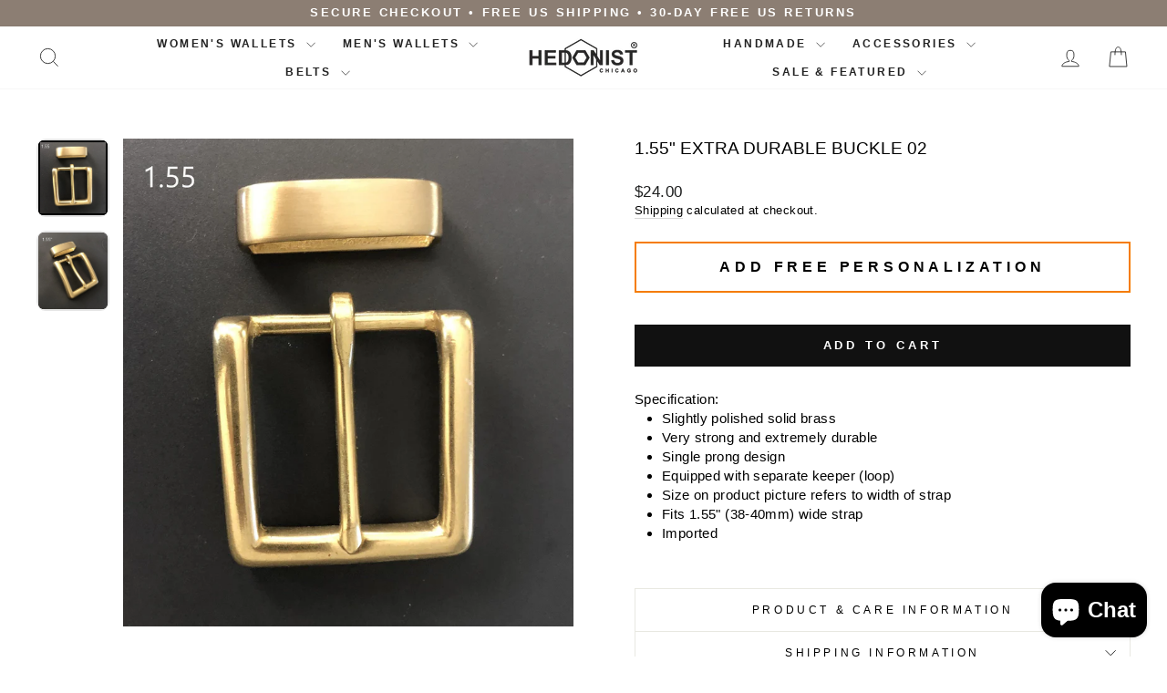

--- FILE ---
content_type: text/html; charset=utf-8
request_url: https://hedonist-style.com/products/extra-durable-buckle-004
body_size: 50957
content:
<!doctype html>
<html class="no-js" lang="en" dir="ltr">
<head>
  <meta name="robots" content="index,follow">


  
  <meta charset="utf-8">
<meta http-equiv="X-UA-Compatible" content="IE=edge,chrome=1">
<meta name="viewport" content="width=device-width,initial-scale=1">
<meta name="theme-color" content="#111111"><link rel="canonical" href="https://hedonist-style.com/products/extra-durable-buckle-004">

  <link rel="preconnect" href="https://cdn.shopify.com" crossorigin>
  <link rel="preconnect" href="https://fonts.shopifycdn.com" crossorigin>
  <link rel="dns-prefetch" href="https://productreviews.shopifycdn.com">
  <link rel="dns-prefetch" href="https://ajax.googleapis.com">
  <link rel="dns-prefetch" href="https://maps.googleapis.com">
  <link rel="dns-prefetch" href="https://maps.gstatic.com">
  <link rel="apple-touch-icon" sizes="180x180" href="https://cdn.shopify.com/s/files/1/0519/5438/5047/files/apple-touch-icon_Hedonist_Chicago.png?v=1751515685"><link rel="shortcut icon" href="//hedonist-style.com/cdn/shop/files/favicon-32x32_32x32.png?v=1732949728" type="image/png" />



<title>1.55&quot; Extra Durable Buckle 02</title><meta name="description" content="Specification: Slightly polished solid brass Very strong and extremely durable Single prong design Equipped with separate keeper (loop) Size on product picture refers to width of strap Fits 1.55&quot; (38-40mm) wide strap Imported">

<meta name="robots" content="max-image-preview:large">

<meta property="og:site_name" content="Hedonist Chicago">
<meta property="og:url" content="https://hedonist-style.com/products/extra-durable-buckle-004">
<meta property="og:title" content="1.55&quot; Extra Durable Buckle 02">
<meta property="og:type" content="website">
<meta property="og:description" content="Specification: Slightly polished solid brass Very strong and extremely durable Single prong design Equipped with separate keeper (loop) Size on product picture refers to width of strap Fits 1.55&quot; (38-40mm) wide strap Imported">
<meta property="og:image" content="//hedonist-style.com/cdn/shop/files/default_og_image.jpg?v=11593126576617269643">
<meta property="og:image:secure_url" content="//hedonist-style.com/cdn/shop/files/default_og_image.jpg?v=11593126576617269643">

<meta name="twitter:card" content="summary_large_image">
<meta name="twitter:site" content="@hedonistchicago">
<meta name="twitter:title" content="1.55&quot; Extra Durable Buckle 02">
<meta name="twitter:description" content="Specification: Slightly polished solid brass Very strong and extremely durable Single prong design Equipped with separate keeper (loop) Size on product picture refers to width of strap Fits 1.55&quot; (38-40mm) wide strap Imported">
<meta name="twitter:image" content="//hedonist-style.com/cdn/shop/files/default_og_image.jpg?v=11593126576617269643"><style data-shopify>
  

  
  
  
</style><link href="//hedonist-style.com/cdn/shop/t/107/assets/theme.css?v=85833748547906472421762375026" rel="stylesheet" type="text/css" media="all" />
<style data-shopify>:root {
    --typeHeaderPrimary: Helvetica;
    --typeHeaderFallback: Arial, sans-serif;
    --typeHeaderSize: 22px;
    --typeHeaderWeight: 400;
    --typeHeaderLineHeight: 1.2;
    --typeHeaderSpacing: 0.0em;

    --typeBasePrimary:Helvetica;
    --typeBaseFallback:Arial, sans-serif;
    --typeBaseSize: 15px;
    --typeBaseWeight: 400;
    --typeBaseSpacing: 0.025em;
    --typeBaseLineHeight: 1.4;
    --typeBaselineHeightMinus01: 1.3;

    --typeCollectionTitle: 18px;

    --iconWeight: 2px;
    --iconLinecaps: miter;

    
        --buttonRadius: 0;
    

    --colorGridOverlayOpacity: 0.1;
    --colorAnnouncement: #d4c5be;
    --colorAnnouncementText: #ffffff;

    --colorBody: #ffffff;
    --colorBodyAlpha05: rgba(255, 255, 255, 0.05);
    --colorBodyDim: #f2f2f2;
    --colorBodyLightDim: #fafafa;
    --colorBodyMediumDim: #f5f5f5;


    --colorBorder: #e8e8e1;

    --colorBtnPrimary: #111111;
    --colorBtnPrimaryLight: #2b2b2b;
    --colorBtnPrimaryDim: #040404;
    --colorBtnPrimaryText: #ffffff;

    --colorCartDot: #ff4f33;

    --colorDrawers: #ffffff;
    --colorDrawersDim: #f2f2f2;
    --colorDrawerBorder: #e8e8e1;
    --colorDrawerText: #000000;
    --colorDrawerTextDark: #000000;
    --colorDrawerButton: #111111;
    --colorDrawerButtonText: #ffffff;

    --colorFooter: #ffffff;
    --colorFooterText: #000000;
    --colorFooterTextAlpha01: #000000;

    --colorGridOverlay: #000000;
    --colorGridOverlayOpacity: 0.1;

    --colorHeaderTextAlpha01: rgba(0, 0, 0, 0.1);

    --colorHeroText: #ffffff;

    --colorSmallImageBg: #ffffff;
    --colorLargeImageBg: #0f0f0f;

    --colorImageOverlay: #000000;
    --colorImageOverlayOpacity: 0.1;
    --colorImageOverlayTextShadow: 0.2;

    --colorLink: #000000;

    --colorModalBg: rgba(230, 230, 230, 0.6);

    --colorNav: #ffffff;
    --colorNavText: #000000;

    --colorPrice: #1c1d1d;

    --colorSaleTag: #1c1d1d;
    --colorSaleTagText: #ffffff;

    --colorTextBody: #000000;
    --colorTextBodyAlpha015: rgba(0, 0, 0, 0.15);
    --colorTextBodyAlpha005: rgba(0, 0, 0, 0.05);
    --colorTextBodyAlpha008: rgba(0, 0, 0, 0.08);
    --colorTextSavings: #C20000;

    --urlIcoSelect: url(//hedonist-style.com/cdn/shop/t/107/assets/ico-select.svg);
    --urlIcoSelectFooter: url(//hedonist-style.com/cdn/shop/t/107/assets/ico-select-footer.svg);
    --urlIcoSelectWhite: url(//hedonist-style.com/cdn/shop/t/107/assets/ico-select-white.svg);

    --grid-gutter: 17px;
    --drawer-gutter: 20px;

    --sizeChartMargin: 25px 0;
    --sizeChartIconMargin: 5px;

    --newsletterReminderPadding: 40px;

    /*Shop Pay Installments*/
    --color-body-text: #000000;
    --color-body: #ffffff;
    --color-bg: #ffffff;
    }

    .placeholder-content {
    background-image: linear-gradient(100deg, #ffffff 40%, #f7f7f7 63%, #ffffff 79%);
    }</style><link href="//hedonist-style.com/cdn/shop/t/107/assets/hc-custom.css?v=125734269071522232571765389303" rel="stylesheet" type="text/css" media="all" />

  <script>
    document.documentElement.className = document.documentElement.className.replace('no-js', 'js');

    window.theme = window.theme || {};
    theme.routes = {
      home: "/",
      cart: "/cart.js",
      cartPage: "/cart",
      cartAdd: "/cart/add.js",
      cartChange: "/cart/change.js",
      search: "/search",
      predictiveSearch: "/search/suggest"
    };
    theme.strings = {
      soldOut: "Sold Out",
      unavailable: "Unavailable",
      inStockLabel: "In stock, ready to ship",
      oneStockLabel: "Low stock - [count] item left",
      otherStockLabel: "Low stock - [count] items left",
      willNotShipUntil: "Ready to ship [date]",
      willBeInStockAfter: "Back in stock [date]",
      waitingForStock: "Backordered, shipping soon",
      savePrice: "Save [saved_amount]",
      cartEmpty: "Your bag is currently empty.",
      cartTermsConfirmation: "You must agree with the terms and conditions of sales to check out",
      searchCollections: "Collections",
      searchPages: "Pages",
      searchArticles: "Articles",
      productFrom: "from ",
      maxQuantity: "You can only have [quantity] of [title] in your cart."
    };
    theme.settings = {
      cartType: "drawer",
      isCustomerTemplate: false,
      moneyFormat: "${{amount}}",
      saveType: "dollar",
      productImageSize: "natural",
      productImageCover: false,
      predictiveSearch: true,
      predictiveSearchType: null,
      predictiveSearchVendor: false,
      predictiveSearchPrice: false,
      quickView: true,
      themeName: 'Impulse',
      themeVersion: "7.6.1"
    };
  </script>

  <script>window.performance && window.performance.mark && window.performance.mark('shopify.content_for_header.start');</script><meta name="facebook-domain-verification" content="ojbi49b29e290akandov4957skrh7s">
<meta name="facebook-domain-verification" content="rgdmau2ni7nhves81c3le2lplv73u8">
<meta name="google-site-verification" content="NqwqmMMoWuAriH4kXSahv0czblmOPD0uldPOtbk5goc">
<meta name="google-site-verification" content="DDmOYVPyRGxsxgqTSfazD6YQgmMZIQ9zHMqzD_dJy84">
<meta name="google-site-verification" content="NqwqmMMoWuAriH4kXSahv0czblmOPD0uldPOtbk5goc">
<meta id="shopify-digital-wallet" name="shopify-digital-wallet" content="/51954385047/digital_wallets/dialog">
<meta name="shopify-checkout-api-token" content="75e4eb73ea941e8efd3b09bd19a03e6e">
<meta id="in-context-paypal-metadata" data-shop-id="51954385047" data-venmo-supported="false" data-environment="production" data-locale="en_US" data-paypal-v4="true" data-currency="USD">
<link rel="alternate" type="application/json+oembed" href="https://hedonist-style.com/products/extra-durable-buckle-004.oembed">
<script async="async" src="/checkouts/internal/preloads.js?locale=en-US"></script>
<link rel="preconnect" href="https://shop.app" crossorigin="anonymous">
<script async="async" src="https://shop.app/checkouts/internal/preloads.js?locale=en-US&shop_id=51954385047" crossorigin="anonymous"></script>
<script id="shopify-features" type="application/json">{"accessToken":"75e4eb73ea941e8efd3b09bd19a03e6e","betas":["rich-media-storefront-analytics"],"domain":"hedonist-style.com","predictiveSearch":true,"shopId":51954385047,"locale":"en"}</script>
<script>var Shopify = Shopify || {};
Shopify.shop = "hedonist-chicago.myshopify.com";
Shopify.locale = "en";
Shopify.currency = {"active":"USD","rate":"1.0"};
Shopify.country = "US";
Shopify.theme = {"name":"Impulse | DEV-c...","id":145854660759,"schema_name":"Impulse","schema_version":"7.6.1","theme_store_id":857,"role":"main"};
Shopify.theme.handle = "null";
Shopify.theme.style = {"id":null,"handle":null};
Shopify.cdnHost = "hedonist-style.com/cdn";
Shopify.routes = Shopify.routes || {};
Shopify.routes.root = "/";</script>
<script type="module">!function(o){(o.Shopify=o.Shopify||{}).modules=!0}(window);</script>
<script>!function(o){function n(){var o=[];function n(){o.push(Array.prototype.slice.apply(arguments))}return n.q=o,n}var t=o.Shopify=o.Shopify||{};t.loadFeatures=n(),t.autoloadFeatures=n()}(window);</script>
<script>
  window.ShopifyPay = window.ShopifyPay || {};
  window.ShopifyPay.apiHost = "shop.app\/pay";
  window.ShopifyPay.redirectState = null;
</script>
<script id="shop-js-analytics" type="application/json">{"pageType":"product"}</script>
<script defer="defer" async type="module" src="//hedonist-style.com/cdn/shopifycloud/shop-js/modules/v2/client.init-shop-cart-sync_DlSlHazZ.en.esm.js"></script>
<script defer="defer" async type="module" src="//hedonist-style.com/cdn/shopifycloud/shop-js/modules/v2/chunk.common_D16XZWos.esm.js"></script>
<script type="module">
  await import("//hedonist-style.com/cdn/shopifycloud/shop-js/modules/v2/client.init-shop-cart-sync_DlSlHazZ.en.esm.js");
await import("//hedonist-style.com/cdn/shopifycloud/shop-js/modules/v2/chunk.common_D16XZWos.esm.js");

  window.Shopify.SignInWithShop?.initShopCartSync?.({"fedCMEnabled":true,"windoidEnabled":true});

</script>
<script defer="defer" async type="module" src="//hedonist-style.com/cdn/shopifycloud/shop-js/modules/v2/client.payment-terms_Bp9K0NXD.en.esm.js"></script>
<script defer="defer" async type="module" src="//hedonist-style.com/cdn/shopifycloud/shop-js/modules/v2/chunk.common_D16XZWos.esm.js"></script>
<script defer="defer" async type="module" src="//hedonist-style.com/cdn/shopifycloud/shop-js/modules/v2/chunk.modal_UwFWkumu.esm.js"></script>
<script type="module">
  await import("//hedonist-style.com/cdn/shopifycloud/shop-js/modules/v2/client.payment-terms_Bp9K0NXD.en.esm.js");
await import("//hedonist-style.com/cdn/shopifycloud/shop-js/modules/v2/chunk.common_D16XZWos.esm.js");
await import("//hedonist-style.com/cdn/shopifycloud/shop-js/modules/v2/chunk.modal_UwFWkumu.esm.js");

  
</script>
<script>
  window.Shopify = window.Shopify || {};
  if (!window.Shopify.featureAssets) window.Shopify.featureAssets = {};
  window.Shopify.featureAssets['shop-js'] = {"shop-cart-sync":["modules/v2/client.shop-cart-sync_DKWYiEUO.en.esm.js","modules/v2/chunk.common_D16XZWos.esm.js"],"init-fed-cm":["modules/v2/client.init-fed-cm_vfPMjZAC.en.esm.js","modules/v2/chunk.common_D16XZWos.esm.js"],"init-shop-email-lookup-coordinator":["modules/v2/client.init-shop-email-lookup-coordinator_CR38P6MB.en.esm.js","modules/v2/chunk.common_D16XZWos.esm.js"],"init-shop-cart-sync":["modules/v2/client.init-shop-cart-sync_DlSlHazZ.en.esm.js","modules/v2/chunk.common_D16XZWos.esm.js"],"shop-cash-offers":["modules/v2/client.shop-cash-offers_CJw4IQ6B.en.esm.js","modules/v2/chunk.common_D16XZWos.esm.js","modules/v2/chunk.modal_UwFWkumu.esm.js"],"shop-toast-manager":["modules/v2/client.shop-toast-manager_BY778Uv6.en.esm.js","modules/v2/chunk.common_D16XZWos.esm.js"],"init-windoid":["modules/v2/client.init-windoid_DVhZdEm3.en.esm.js","modules/v2/chunk.common_D16XZWos.esm.js"],"shop-button":["modules/v2/client.shop-button_D2ZzKUPa.en.esm.js","modules/v2/chunk.common_D16XZWos.esm.js"],"avatar":["modules/v2/client.avatar_BTnouDA3.en.esm.js"],"init-customer-accounts-sign-up":["modules/v2/client.init-customer-accounts-sign-up_CQZUmjGN.en.esm.js","modules/v2/client.shop-login-button_Cu5K-F7X.en.esm.js","modules/v2/chunk.common_D16XZWos.esm.js","modules/v2/chunk.modal_UwFWkumu.esm.js"],"pay-button":["modules/v2/client.pay-button_CcBqbGU7.en.esm.js","modules/v2/chunk.common_D16XZWos.esm.js"],"init-shop-for-new-customer-accounts":["modules/v2/client.init-shop-for-new-customer-accounts_B5DR5JTE.en.esm.js","modules/v2/client.shop-login-button_Cu5K-F7X.en.esm.js","modules/v2/chunk.common_D16XZWos.esm.js","modules/v2/chunk.modal_UwFWkumu.esm.js"],"shop-login-button":["modules/v2/client.shop-login-button_Cu5K-F7X.en.esm.js","modules/v2/chunk.common_D16XZWos.esm.js","modules/v2/chunk.modal_UwFWkumu.esm.js"],"shop-follow-button":["modules/v2/client.shop-follow-button_BX8Slf17.en.esm.js","modules/v2/chunk.common_D16XZWos.esm.js","modules/v2/chunk.modal_UwFWkumu.esm.js"],"init-customer-accounts":["modules/v2/client.init-customer-accounts_DjKkmQ2w.en.esm.js","modules/v2/client.shop-login-button_Cu5K-F7X.en.esm.js","modules/v2/chunk.common_D16XZWos.esm.js","modules/v2/chunk.modal_UwFWkumu.esm.js"],"lead-capture":["modules/v2/client.lead-capture_ChWCg7nV.en.esm.js","modules/v2/chunk.common_D16XZWos.esm.js","modules/v2/chunk.modal_UwFWkumu.esm.js"],"checkout-modal":["modules/v2/client.checkout-modal_DPnpVyv-.en.esm.js","modules/v2/chunk.common_D16XZWos.esm.js","modules/v2/chunk.modal_UwFWkumu.esm.js"],"shop-login":["modules/v2/client.shop-login_leRXJtcZ.en.esm.js","modules/v2/chunk.common_D16XZWos.esm.js","modules/v2/chunk.modal_UwFWkumu.esm.js"],"payment-terms":["modules/v2/client.payment-terms_Bp9K0NXD.en.esm.js","modules/v2/chunk.common_D16XZWos.esm.js","modules/v2/chunk.modal_UwFWkumu.esm.js"]};
</script>
<script>(function() {
  var isLoaded = false;
  function asyncLoad() {
    if (isLoaded) return;
    isLoaded = true;
    var urls = ["https:\/\/cdn-app.cart-bot.net\/public\/js\/append.js?shop=hedonist-chicago.myshopify.com"];
    for (var i = 0; i < urls.length; i++) {
      var s = document.createElement('script');
      s.type = 'text/javascript';
      s.async = true;
      s.src = urls[i];
      var x = document.getElementsByTagName('script')[0];
      x.parentNode.insertBefore(s, x);
    }
  };
  if(window.attachEvent) {
    window.attachEvent('onload', asyncLoad);
  } else {
    window.addEventListener('load', asyncLoad, false);
  }
})();</script>
<script id="__st">var __st={"a":51954385047,"offset":-21600,"reqid":"b8550eb1-0475-4c43-9917-5dbe792f2fc3-1768577439","pageurl":"hedonist-style.com\/products\/extra-durable-buckle-004","u":"20ba57f01d49","p":"product","rtyp":"product","rid":6331515043991};</script>
<script>window.ShopifyPaypalV4VisibilityTracking = true;</script>
<script id="captcha-bootstrap">!function(){'use strict';const t='contact',e='account',n='new_comment',o=[[t,t],['blogs',n],['comments',n],[t,'customer']],c=[[e,'customer_login'],[e,'guest_login'],[e,'recover_customer_password'],[e,'create_customer']],r=t=>t.map((([t,e])=>`form[action*='/${t}']:not([data-nocaptcha='true']) input[name='form_type'][value='${e}']`)).join(','),a=t=>()=>t?[...document.querySelectorAll(t)].map((t=>t.form)):[];function s(){const t=[...o],e=r(t);return a(e)}const i='password',u='form_key',d=['recaptcha-v3-token','g-recaptcha-response','h-captcha-response',i],f=()=>{try{return window.sessionStorage}catch{return}},m='__shopify_v',_=t=>t.elements[u];function p(t,e,n=!1){try{const o=window.sessionStorage,c=JSON.parse(o.getItem(e)),{data:r}=function(t){const{data:e,action:n}=t;return t[m]||n?{data:e,action:n}:{data:t,action:n}}(c);for(const[e,n]of Object.entries(r))t.elements[e]&&(t.elements[e].value=n);n&&o.removeItem(e)}catch(o){console.error('form repopulation failed',{error:o})}}const l='form_type',E='cptcha';function T(t){t.dataset[E]=!0}const w=window,h=w.document,L='Shopify',v='ce_forms',y='captcha';let A=!1;((t,e)=>{const n=(g='f06e6c50-85a8-45c8-87d0-21a2b65856fe',I='https://cdn.shopify.com/shopifycloud/storefront-forms-hcaptcha/ce_storefront_forms_captcha_hcaptcha.v1.5.2.iife.js',D={infoText:'Protected by hCaptcha',privacyText:'Privacy',termsText:'Terms'},(t,e,n)=>{const o=w[L][v],c=o.bindForm;if(c)return c(t,g,e,D).then(n);var r;o.q.push([[t,g,e,D],n]),r=I,A||(h.body.append(Object.assign(h.createElement('script'),{id:'captcha-provider',async:!0,src:r})),A=!0)});var g,I,D;w[L]=w[L]||{},w[L][v]=w[L][v]||{},w[L][v].q=[],w[L][y]=w[L][y]||{},w[L][y].protect=function(t,e){n(t,void 0,e),T(t)},Object.freeze(w[L][y]),function(t,e,n,w,h,L){const[v,y,A,g]=function(t,e,n){const i=e?o:[],u=t?c:[],d=[...i,...u],f=r(d),m=r(i),_=r(d.filter((([t,e])=>n.includes(e))));return[a(f),a(m),a(_),s()]}(w,h,L),I=t=>{const e=t.target;return e instanceof HTMLFormElement?e:e&&e.form},D=t=>v().includes(t);t.addEventListener('submit',(t=>{const e=I(t);if(!e)return;const n=D(e)&&!e.dataset.hcaptchaBound&&!e.dataset.recaptchaBound,o=_(e),c=g().includes(e)&&(!o||!o.value);(n||c)&&t.preventDefault(),c&&!n&&(function(t){try{if(!f())return;!function(t){const e=f();if(!e)return;const n=_(t);if(!n)return;const o=n.value;o&&e.removeItem(o)}(t);const e=Array.from(Array(32),(()=>Math.random().toString(36)[2])).join('');!function(t,e){_(t)||t.append(Object.assign(document.createElement('input'),{type:'hidden',name:u})),t.elements[u].value=e}(t,e),function(t,e){const n=f();if(!n)return;const o=[...t.querySelectorAll(`input[type='${i}']`)].map((({name:t})=>t)),c=[...d,...o],r={};for(const[a,s]of new FormData(t).entries())c.includes(a)||(r[a]=s);n.setItem(e,JSON.stringify({[m]:1,action:t.action,data:r}))}(t,e)}catch(e){console.error('failed to persist form',e)}}(e),e.submit())}));const S=(t,e)=>{t&&!t.dataset[E]&&(n(t,e.some((e=>e===t))),T(t))};for(const o of['focusin','change'])t.addEventListener(o,(t=>{const e=I(t);D(e)&&S(e,y())}));const B=e.get('form_key'),M=e.get(l),P=B&&M;t.addEventListener('DOMContentLoaded',(()=>{const t=y();if(P)for(const e of t)e.elements[l].value===M&&p(e,B);[...new Set([...A(),...v().filter((t=>'true'===t.dataset.shopifyCaptcha))])].forEach((e=>S(e,t)))}))}(h,new URLSearchParams(w.location.search),n,t,e,['guest_login'])})(!0,!0)}();</script>
<script integrity="sha256-4kQ18oKyAcykRKYeNunJcIwy7WH5gtpwJnB7kiuLZ1E=" data-source-attribution="shopify.loadfeatures" defer="defer" src="//hedonist-style.com/cdn/shopifycloud/storefront/assets/storefront/load_feature-a0a9edcb.js" crossorigin="anonymous"></script>
<script crossorigin="anonymous" defer="defer" src="//hedonist-style.com/cdn/shopifycloud/storefront/assets/shopify_pay/storefront-65b4c6d7.js?v=20250812"></script>
<script data-source-attribution="shopify.dynamic_checkout.dynamic.init">var Shopify=Shopify||{};Shopify.PaymentButton=Shopify.PaymentButton||{isStorefrontPortableWallets:!0,init:function(){window.Shopify.PaymentButton.init=function(){};var t=document.createElement("script");t.src="https://hedonist-style.com/cdn/shopifycloud/portable-wallets/latest/portable-wallets.en.js",t.type="module",document.head.appendChild(t)}};
</script>
<script data-source-attribution="shopify.dynamic_checkout.buyer_consent">
  function portableWalletsHideBuyerConsent(e){var t=document.getElementById("shopify-buyer-consent"),n=document.getElementById("shopify-subscription-policy-button");t&&n&&(t.classList.add("hidden"),t.setAttribute("aria-hidden","true"),n.removeEventListener("click",e))}function portableWalletsShowBuyerConsent(e){var t=document.getElementById("shopify-buyer-consent"),n=document.getElementById("shopify-subscription-policy-button");t&&n&&(t.classList.remove("hidden"),t.removeAttribute("aria-hidden"),n.addEventListener("click",e))}window.Shopify?.PaymentButton&&(window.Shopify.PaymentButton.hideBuyerConsent=portableWalletsHideBuyerConsent,window.Shopify.PaymentButton.showBuyerConsent=portableWalletsShowBuyerConsent);
</script>
<script data-source-attribution="shopify.dynamic_checkout.cart.bootstrap">document.addEventListener("DOMContentLoaded",(function(){function t(){return document.querySelector("shopify-accelerated-checkout-cart, shopify-accelerated-checkout")}if(t())Shopify.PaymentButton.init();else{new MutationObserver((function(e,n){t()&&(Shopify.PaymentButton.init(),n.disconnect())})).observe(document.body,{childList:!0,subtree:!0})}}));
</script>
<script id='scb4127' type='text/javascript' async='' src='https://hedonist-style.com/cdn/shopifycloud/privacy-banner/storefront-banner.js'></script><link id="shopify-accelerated-checkout-styles" rel="stylesheet" media="screen" href="https://hedonist-style.com/cdn/shopifycloud/portable-wallets/latest/accelerated-checkout-backwards-compat.css" crossorigin="anonymous">
<style id="shopify-accelerated-checkout-cart">
        #shopify-buyer-consent {
  margin-top: 1em;
  display: inline-block;
  width: 100%;
}

#shopify-buyer-consent.hidden {
  display: none;
}

#shopify-subscription-policy-button {
  background: none;
  border: none;
  padding: 0;
  text-decoration: underline;
  font-size: inherit;
  cursor: pointer;
}

#shopify-subscription-policy-button::before {
  box-shadow: none;
}

      </style>

<script>window.performance && window.performance.mark && window.performance.mark('shopify.content_for_header.end');</script>

  <script src="//hedonist-style.com/cdn/shop/t/107/assets/vendor-scripts-v11.js" defer="defer"></script><script src="//hedonist-style.com/cdn/shop/t/107/assets/theme.js?v=66568367046955922481762375026" defer="defer"></script>
<script type="application/ld+json">
{
  "@context": "https://schema.org",
  "@type": "Organization",
  "@id": "https://hedonist-style.com/#organization",
  "name": "Hedonist Chicago®",
  "legalName": "Fortress Inc.",
  "url": "https://hedonist-style.com/",
  "logo": "https://cdn.shopify.com/s/files/1/0519/5438/5047/files/main-logo-large-registered-hedonist-chicago.png?v=1731618682",
  "description": "Established in 2020, Hedonist Chicago® is an online destination for premium leather goods and fashion accessories. We craft timeless wallets, belts, handmade leather goods, and bespoke pieces from carefully selected full-grain leather. Online-only; no in-person shopping.",
  "email": "contact@hedonist-chicago.com",
  "telephone": "+1-847-892-6717",
  "address": {
    "@type": "PostalAddress",
    "addressLocality": "Chicago",
    "addressRegion": "IL",
    "addressCountry": "US"
  },
  "areaServed": ["US", "CA"],
  "sameAs": [
    "https://www.facebook.com/hedonist.chicago",
    "https://www.instagram.com/Hedonist.Chicago/",
    "https://www.pinterest.com/HedonistChicago/",
    "https://x.com/hedonistchicago",
    "https://www.linkedin.com/company/hedonist-chicago",
    "https://www.youtube.com/@HedonistChicago" 
  ],
  "contactPoint": [{
    "@type": "ContactPoint",
    "contactType": "customer support",
    "telephone": "+1-847-892-6717",
    "email": "contact@hedonist-chicago.com",
    "availableLanguage": ["en"],
    "areaServed": ["US", "CA"]
  }]
}
</script>

<script type="application/ld+json">
{
  "@context": "https://schema.org",
  "@type": "WebSite",
  "@id": "https://hedonist-style.com/#website",
  "name": "Hedonist Chicago®",
  "url": "https://hedonist-style.com/",
  "potentialAction": {
    "@type": "SearchAction",
    "target": "https://hedonist-style.com/search?q={search_term_string}",
    "query-input": "required name=search_term_string"
  }
}
</script>


<link href="//hedonist-style.com/cdn/shop/t/107/assets/custom.css?v=72280091130395873471764561597" rel="stylesheet" type="text/css" media="all" />




<!-- DBG: head product JSON-LD rendered -->


<link rel="preconnect" href="https://cdn.shopify.com" crossorigin>
<link rel="preconnect" href="https://fonts.googleapis.com">
<link rel="preconnect" href="https://fonts.gstatic.com" crossorigin>

<meta name="seobility" content="43b6b50acec9b348b74244745bb656ab">
<!-- BEGIN app block: shopify://apps/judge-me-reviews/blocks/judgeme_core/61ccd3b1-a9f2-4160-9fe9-4fec8413e5d8 --><!-- Start of Judge.me Core -->






<link rel="dns-prefetch" href="https://cdnwidget.judge.me">
<link rel="dns-prefetch" href="https://cdn.judge.me">
<link rel="dns-prefetch" href="https://cdn1.judge.me">
<link rel="dns-prefetch" href="https://api.judge.me">

<script data-cfasync='false' class='jdgm-settings-script'>window.jdgmSettings={"pagination":5,"disable_web_reviews":false,"badge_no_review_text":"No reviews","badge_n_reviews_text":"{{ n }} review/reviews","hide_badge_preview_if_no_reviews":true,"badge_hide_text":false,"enforce_center_preview_badge":false,"widget_title":"Customer Reviews","widget_open_form_text":"Write a review","widget_close_form_text":"Cancel review","widget_refresh_page_text":"Refresh page","widget_summary_text":"Based on {{ number_of_reviews }} review/reviews","widget_no_review_text":"Be the first to write a review","widget_name_field_text":"Display name","widget_verified_name_field_text":"Verified Name (public)","widget_name_placeholder_text":"Display name","widget_required_field_error_text":"This field is required.","widget_email_field_text":"Email address","widget_verified_email_field_text":"Verified Email (private, can not be edited)","widget_email_placeholder_text":"Your email address","widget_email_field_error_text":"Please enter a valid email address.","widget_rating_field_text":"Rating","widget_review_title_field_text":"Review Title","widget_review_title_placeholder_text":"Give your review a title","widget_review_body_field_text":"Review content","widget_review_body_placeholder_text":"Start writing here...","widget_pictures_field_text":"Picture/Video (optional)","widget_submit_review_text":"Submit Review","widget_submit_verified_review_text":"Submit Verified Review","widget_submit_success_msg_with_auto_publish":"Thank you! Please refresh the page in a few moments to see your review. You can remove or edit your review by logging into \u003ca href='https://judge.me/login' target='_blank' rel='nofollow noopener'\u003eJudge.me\u003c/a\u003e","widget_submit_success_msg_no_auto_publish":"Thank you! Your review will be published as soon as it is approved by the shop admin. You can remove or edit your review by logging into \u003ca href='https://judge.me/login' target='_blank' rel='nofollow noopener'\u003eJudge.me\u003c/a\u003e","widget_show_default_reviews_out_of_total_text":"Showing {{ n_reviews_shown }} out of {{ n_reviews }} reviews.","widget_show_all_link_text":"Show all","widget_show_less_link_text":"Show less","widget_author_said_text":"{{ reviewer_name }} said:","widget_days_text":"{{ n }} days ago","widget_weeks_text":"{{ n }} week/weeks ago","widget_months_text":"{{ n }} month/months ago","widget_years_text":"{{ n }} year/years ago","widget_yesterday_text":"Yesterday","widget_today_text":"Today","widget_replied_text":"\u003e\u003e {{ shop_name }} replied:","widget_read_more_text":"Read more","widget_reviewer_name_as_initial":"","widget_rating_filter_color":"#fbcd0a","widget_rating_filter_see_all_text":"See all reviews","widget_sorting_most_recent_text":"Most Recent","widget_sorting_highest_rating_text":"Highest Rating","widget_sorting_lowest_rating_text":"Lowest Rating","widget_sorting_with_pictures_text":"Only Pictures","widget_sorting_most_helpful_text":"Most Helpful","widget_open_question_form_text":"Ask a question","widget_reviews_subtab_text":"Reviews","widget_questions_subtab_text":"Questions","widget_question_label_text":"Question","widget_answer_label_text":"Answer","widget_question_placeholder_text":"Write your question here","widget_submit_question_text":"Submit Question","widget_question_submit_success_text":"Thank you for your question! We will notify you once it gets answered.","verified_badge_text":"Verified","verified_badge_bg_color":"","verified_badge_text_color":"","verified_badge_placement":"left-of-reviewer-name","widget_review_max_height":"","widget_hide_border":false,"widget_social_share":false,"widget_thumb":false,"widget_review_location_show":false,"widget_location_format":"","all_reviews_include_out_of_store_products":true,"all_reviews_out_of_store_text":"(out of store)","all_reviews_pagination":100,"all_reviews_product_name_prefix_text":"about","enable_review_pictures":true,"enable_question_anwser":false,"widget_theme":"default","review_date_format":"mm/dd/yyyy","default_sort_method":"most-recent","widget_product_reviews_subtab_text":"Product Reviews","widget_shop_reviews_subtab_text":"Shop Reviews","widget_other_products_reviews_text":"Reviews for other products","widget_store_reviews_subtab_text":"Store reviews","widget_no_store_reviews_text":"This store hasn't received any reviews yet","widget_web_restriction_product_reviews_text":"This product hasn't received any reviews yet","widget_no_items_text":"No items found","widget_show_more_text":"Show more","widget_write_a_store_review_text":"Write a Store Review","widget_other_languages_heading":"Reviews in Other Languages","widget_translate_review_text":"Translate review to {{ language }}","widget_translating_review_text":"Translating...","widget_show_original_translation_text":"Show original ({{ language }})","widget_translate_review_failed_text":"Review couldn't be translated.","widget_translate_review_retry_text":"Retry","widget_translate_review_try_again_later_text":"Try again later","show_product_url_for_grouped_product":false,"widget_sorting_pictures_first_text":"Pictures First","show_pictures_on_all_rev_page_mobile":false,"show_pictures_on_all_rev_page_desktop":false,"floating_tab_hide_mobile_install_preference":false,"floating_tab_button_name":"★ Reviews","floating_tab_title":"Let customers speak for us","floating_tab_button_color":"","floating_tab_button_background_color":"","floating_tab_url":"","floating_tab_url_enabled":false,"floating_tab_tab_style":"text","all_reviews_text_badge_text":"Customers rate us {{ shop.metafields.judgeme.all_reviews_rating | round: 1 }}/5 based on {{ shop.metafields.judgeme.all_reviews_count }} reviews.","all_reviews_text_badge_text_branded_style":"{{ shop.metafields.judgeme.all_reviews_rating | round: 1 }} out of 5 stars based on {{ shop.metafields.judgeme.all_reviews_count }} reviews","is_all_reviews_text_badge_a_link":false,"show_stars_for_all_reviews_text_badge":false,"all_reviews_text_badge_url":"","all_reviews_text_style":"branded","all_reviews_text_color_style":"judgeme_brand_color","all_reviews_text_color":"#108474","all_reviews_text_show_jm_brand":false,"featured_carousel_show_header":true,"featured_carousel_title":"Let customers speak for us","testimonials_carousel_title":"Customers are saying","videos_carousel_title":"Real customer stories","cards_carousel_title":"Customers are saying","featured_carousel_count_text":"from {{ n }} reviews","featured_carousel_add_link_to_all_reviews_page":false,"featured_carousel_url":"","featured_carousel_show_images":true,"featured_carousel_autoslide_interval":5,"featured_carousel_arrows_on_the_sides":false,"featured_carousel_height":250,"featured_carousel_width":80,"featured_carousel_image_size":0,"featured_carousel_image_height":250,"featured_carousel_arrow_color":"#eeeeee","verified_count_badge_style":"branded","verified_count_badge_orientation":"horizontal","verified_count_badge_color_style":"judgeme_brand_color","verified_count_badge_color":"#108474","is_verified_count_badge_a_link":false,"verified_count_badge_url":"","verified_count_badge_show_jm_brand":true,"widget_rating_preset_default":5,"widget_first_sub_tab":"product-reviews","widget_show_histogram":true,"widget_histogram_use_custom_color":false,"widget_pagination_use_custom_color":false,"widget_star_use_custom_color":false,"widget_verified_badge_use_custom_color":false,"widget_write_review_use_custom_color":false,"picture_reminder_submit_button":"Upload Pictures","enable_review_videos":false,"mute_video_by_default":false,"widget_sorting_videos_first_text":"Videos First","widget_review_pending_text":"Pending","featured_carousel_items_for_large_screen":3,"social_share_options_order":"Facebook,Twitter","remove_microdata_snippet":true,"disable_json_ld":false,"enable_json_ld_products":false,"preview_badge_show_question_text":false,"preview_badge_no_question_text":"No questions","preview_badge_n_question_text":"{{ number_of_questions }} question/questions","qa_badge_show_icon":false,"qa_badge_position":"same-row","remove_judgeme_branding":true,"widget_add_search_bar":false,"widget_search_bar_placeholder":"Search","widget_sorting_verified_only_text":"Verified only","featured_carousel_theme":"compact","featured_carousel_show_rating":true,"featured_carousel_show_title":true,"featured_carousel_show_body":true,"featured_carousel_show_date":false,"featured_carousel_show_reviewer":true,"featured_carousel_show_product":false,"featured_carousel_header_background_color":"#108474","featured_carousel_header_text_color":"#ffffff","featured_carousel_name_product_separator":"reviewed","featured_carousel_full_star_background":"#108474","featured_carousel_empty_star_background":"#dadada","featured_carousel_vertical_theme_background":"#f9fafb","featured_carousel_verified_badge_enable":true,"featured_carousel_verified_badge_color":"#108474","featured_carousel_border_style":"round","featured_carousel_review_line_length_limit":3,"featured_carousel_more_reviews_button_text":"Read more reviews","featured_carousel_view_product_button_text":"View product","all_reviews_page_load_reviews_on":"scroll","all_reviews_page_load_more_text":"Load More Reviews","disable_fb_tab_reviews":false,"enable_ajax_cdn_cache":false,"widget_advanced_speed_features":5,"widget_public_name_text":"displayed publicly like","default_reviewer_name":"John Smith","default_reviewer_name_has_non_latin":true,"widget_reviewer_anonymous":"Anonymous","medals_widget_title":"Judge.me Review Medals","medals_widget_background_color":"#f9fafb","medals_widget_position":"footer_all_pages","medals_widget_border_color":"#f9fafb","medals_widget_verified_text_position":"left","medals_widget_use_monochromatic_version":false,"medals_widget_elements_color":"#108474","show_reviewer_avatar":true,"widget_invalid_yt_video_url_error_text":"Not a YouTube video URL","widget_max_length_field_error_text":"Please enter no more than {0} characters.","widget_show_country_flag":false,"widget_show_collected_via_shop_app":true,"widget_verified_by_shop_badge_style":"light","widget_verified_by_shop_text":"Verified by Shop","widget_show_photo_gallery":false,"widget_load_with_code_splitting":true,"widget_ugc_install_preference":false,"widget_ugc_title":"Made by us, Shared by you","widget_ugc_subtitle":"Tag us to see your picture featured in our page","widget_ugc_arrows_color":"#ffffff","widget_ugc_primary_button_text":"Buy Now","widget_ugc_primary_button_background_color":"#108474","widget_ugc_primary_button_text_color":"#ffffff","widget_ugc_primary_button_border_width":"0","widget_ugc_primary_button_border_style":"none","widget_ugc_primary_button_border_color":"#108474","widget_ugc_primary_button_border_radius":"25","widget_ugc_secondary_button_text":"Load More","widget_ugc_secondary_button_background_color":"#ffffff","widget_ugc_secondary_button_text_color":"#108474","widget_ugc_secondary_button_border_width":"2","widget_ugc_secondary_button_border_style":"solid","widget_ugc_secondary_button_border_color":"#108474","widget_ugc_secondary_button_border_radius":"25","widget_ugc_reviews_button_text":"View Reviews","widget_ugc_reviews_button_background_color":"#ffffff","widget_ugc_reviews_button_text_color":"#108474","widget_ugc_reviews_button_border_width":"2","widget_ugc_reviews_button_border_style":"solid","widget_ugc_reviews_button_border_color":"#108474","widget_ugc_reviews_button_border_radius":"25","widget_ugc_reviews_button_link_to":"judgeme-reviews-page","widget_ugc_show_post_date":true,"widget_ugc_max_width":"800","widget_rating_metafield_value_type":true,"widget_primary_color":"#FFA733","widget_enable_secondary_color":false,"widget_secondary_color":"#edf5f5","widget_summary_average_rating_text":"{{ average_rating }} out of 5","widget_media_grid_title":"Customer photos \u0026 videos","widget_media_grid_see_more_text":"See more","widget_round_style":false,"widget_show_product_medals":true,"widget_verified_by_judgeme_text":"Verified by Judge.me","widget_show_store_medals":true,"widget_verified_by_judgeme_text_in_store_medals":"Verified by Judge.me","widget_media_field_exceed_quantity_message":"Sorry, we can only accept {{ max_media }} for one review.","widget_media_field_exceed_limit_message":"{{ file_name }} is too large, please select a {{ media_type }} less than {{ size_limit }}MB.","widget_review_submitted_text":"Review Submitted!","widget_question_submitted_text":"Question Submitted!","widget_close_form_text_question":"Cancel","widget_write_your_answer_here_text":"Write your answer here","widget_enabled_branded_link":true,"widget_show_collected_by_judgeme":false,"widget_reviewer_name_color":"","widget_write_review_text_color":"","widget_write_review_bg_color":"","widget_collected_by_judgeme_text":"collected by Judge.me","widget_pagination_type":"standard","widget_load_more_text":"Load More","widget_load_more_color":"#108474","widget_full_review_text":"Full Review","widget_read_more_reviews_text":"Read More Reviews","widget_read_questions_text":"Read Questions","widget_questions_and_answers_text":"Questions \u0026 Answers","widget_verified_by_text":"Verified by","widget_verified_text":"Verified","widget_number_of_reviews_text":"{{ number_of_reviews }} reviews","widget_back_button_text":"Back","widget_next_button_text":"Next","widget_custom_forms_filter_button":"Filters","custom_forms_style":"horizontal","widget_show_review_information":false,"how_reviews_are_collected":"How reviews are collected?","widget_show_review_keywords":false,"widget_gdpr_statement":"How we use your data: We'll only contact you about the review you left, and only if necessary. By submitting your review, you agree to Judge.me's \u003ca href='https://judge.me/terms' target='_blank' rel='nofollow noopener'\u003eterms\u003c/a\u003e, \u003ca href='https://judge.me/privacy' target='_blank' rel='nofollow noopener'\u003eprivacy\u003c/a\u003e and \u003ca href='https://judge.me/content-policy' target='_blank' rel='nofollow noopener'\u003econtent\u003c/a\u003e policies.","widget_multilingual_sorting_enabled":false,"widget_translate_review_content_enabled":false,"widget_translate_review_content_method":"manual","popup_widget_review_selection":"automatically_with_pictures","popup_widget_round_border_style":true,"popup_widget_show_title":true,"popup_widget_show_body":true,"popup_widget_show_reviewer":false,"popup_widget_show_product":true,"popup_widget_show_pictures":true,"popup_widget_use_review_picture":true,"popup_widget_show_on_home_page":true,"popup_widget_show_on_product_page":true,"popup_widget_show_on_collection_page":true,"popup_widget_show_on_cart_page":true,"popup_widget_position":"bottom_left","popup_widget_first_review_delay":5,"popup_widget_duration":5,"popup_widget_interval":5,"popup_widget_review_count":5,"popup_widget_hide_on_mobile":true,"review_snippet_widget_round_border_style":true,"review_snippet_widget_card_color":"#FFFFFF","review_snippet_widget_slider_arrows_background_color":"#FFFFFF","review_snippet_widget_slider_arrows_color":"#000000","review_snippet_widget_star_color":"#108474","show_product_variant":false,"all_reviews_product_variant_label_text":"Variant: ","widget_show_verified_branding":true,"widget_ai_summary_title":"Customers say","widget_ai_summary_disclaimer":"AI-powered review summary based on recent customer reviews","widget_show_ai_summary":false,"widget_show_ai_summary_bg":false,"widget_show_review_title_input":true,"redirect_reviewers_invited_via_email":"external_form","request_store_review_after_product_review":false,"request_review_other_products_in_order":false,"review_form_color_scheme":"default","review_form_corner_style":"square","review_form_star_color":{},"review_form_text_color":"#333333","review_form_background_color":"#ffffff","review_form_field_background_color":"#fafafa","review_form_button_color":{},"review_form_button_text_color":"#ffffff","review_form_modal_overlay_color":"#000000","review_content_screen_title_text":"How would you rate this product?","review_content_introduction_text":"We would love it if you would share a bit about your experience.","store_review_form_title_text":"How would you rate this store?","store_review_form_introduction_text":"We would love it if you would share a bit about your experience.","show_review_guidance_text":true,"one_star_review_guidance_text":"Poor","five_star_review_guidance_text":"Great","customer_information_screen_title_text":"About you","customer_information_introduction_text":"Please tell us more about you.","custom_questions_screen_title_text":"Your experience in more detail","custom_questions_introduction_text":"Here are a few questions to help us understand more about your experience.","review_submitted_screen_title_text":"Thanks for your review!","review_submitted_screen_thank_you_text":"We are processing it and it will appear on the store soon.","review_submitted_screen_email_verification_text":"Please confirm your email by clicking the link we just sent you. This helps us keep reviews authentic.","review_submitted_request_store_review_text":"Would you like to share your experience of shopping with us?","review_submitted_review_other_products_text":"Would you like to review these products?","store_review_screen_title_text":"Would you like to share your experience of shopping with us?","store_review_introduction_text":"We value your feedback and use it to improve. Please share any thoughts or suggestions you have.","reviewer_media_screen_title_picture_text":"Share a picture","reviewer_media_introduction_picture_text":"Upload a photo to support your review.","reviewer_media_screen_title_video_text":"Share a video","reviewer_media_introduction_video_text":"Upload a video to support your review.","reviewer_media_screen_title_picture_or_video_text":"Share a picture or video","reviewer_media_introduction_picture_or_video_text":"Upload a photo or video to support your review.","reviewer_media_youtube_url_text":"Paste your Youtube URL here","advanced_settings_next_step_button_text":"Next","advanced_settings_close_review_button_text":"Close","modal_write_review_flow":false,"write_review_flow_required_text":"Required","write_review_flow_privacy_message_text":"We respect your privacy.","write_review_flow_anonymous_text":"Post review as anonymous","write_review_flow_visibility_text":"This won't be visible to other customers.","write_review_flow_multiple_selection_help_text":"Select as many as you like","write_review_flow_single_selection_help_text":"Select one option","write_review_flow_required_field_error_text":"This field is required","write_review_flow_invalid_email_error_text":"Please enter a valid email address","write_review_flow_max_length_error_text":"Max. {{ max_length }} characters.","write_review_flow_media_upload_text":"\u003cb\u003eClick to upload\u003c/b\u003e or drag and drop","write_review_flow_gdpr_statement":"We'll only contact you about your review if necessary. By submitting your review, you agree to our \u003ca href='https://judge.me/terms' target='_blank' rel='nofollow noopener'\u003eterms and conditions\u003c/a\u003e and \u003ca href='https://judge.me/privacy' target='_blank' rel='nofollow noopener'\u003eprivacy policy\u003c/a\u003e.","rating_only_reviews_enabled":false,"show_negative_reviews_help_screen":false,"new_review_flow_help_screen_rating_threshold":3,"negative_review_resolution_screen_title_text":"Tell us more","negative_review_resolution_text":"Your experience matters to us. If there were issues with your purchase, we're here to help. Feel free to reach out to us, we'd love the opportunity to make things right.","negative_review_resolution_button_text":"Contact us","negative_review_resolution_proceed_with_review_text":"Leave a review","negative_review_resolution_subject":"Issue with purchase from {{ shop_name }}.{{ order_name }}","preview_badge_collection_page_install_status":true,"widget_review_custom_css":"","preview_badge_custom_css":"","preview_badge_stars_count":"5-stars","featured_carousel_custom_css":"","floating_tab_custom_css":"","all_reviews_widget_custom_css":"","medals_widget_custom_css":"","verified_badge_custom_css":"","all_reviews_text_custom_css":"","transparency_badges_collected_via_store_invite":false,"transparency_badges_from_another_provider":false,"transparency_badges_collected_from_store_visitor":false,"transparency_badges_collected_by_verified_review_provider":false,"transparency_badges_earned_reward":false,"transparency_badges_collected_via_store_invite_text":"Review collected via store invitation","transparency_badges_from_another_provider_text":"Review collected from another provider","transparency_badges_collected_from_store_visitor_text":"Review collected from a store visitor","transparency_badges_written_in_google_text":"Review written in Google","transparency_badges_written_in_etsy_text":"Review written in Etsy","transparency_badges_written_in_shop_app_text":"Review written in Shop App","transparency_badges_earned_reward_text":"Review earned a reward for future purchase","product_review_widget_per_page":10,"widget_store_review_label_text":"Review about the store","checkout_comment_extension_title_on_product_page":"Customer Comments","checkout_comment_extension_num_latest_comment_show":5,"checkout_comment_extension_format":"name_and_timestamp","checkout_comment_customer_name":"last_initial","checkout_comment_comment_notification":true,"preview_badge_collection_page_install_preference":false,"preview_badge_home_page_install_preference":false,"preview_badge_product_page_install_preference":false,"review_widget_install_preference":"","review_carousel_install_preference":false,"floating_reviews_tab_install_preference":"none","verified_reviews_count_badge_install_preference":false,"all_reviews_text_install_preference":false,"review_widget_best_location":false,"judgeme_medals_install_preference":false,"review_widget_revamp_enabled":false,"review_widget_qna_enabled":false,"review_widget_header_theme":"minimal","review_widget_widget_title_enabled":true,"review_widget_header_text_size":"medium","review_widget_header_text_weight":"regular","review_widget_average_rating_style":"compact","review_widget_bar_chart_enabled":true,"review_widget_bar_chart_type":"numbers","review_widget_bar_chart_style":"standard","review_widget_expanded_media_gallery_enabled":false,"review_widget_reviews_section_theme":"standard","review_widget_image_style":"thumbnails","review_widget_review_image_ratio":"square","review_widget_stars_size":"medium","review_widget_verified_badge":"standard_text","review_widget_review_title_text_size":"medium","review_widget_review_text_size":"medium","review_widget_review_text_length":"medium","review_widget_number_of_columns_desktop":3,"review_widget_carousel_transition_speed":5,"review_widget_custom_questions_answers_display":"always","review_widget_button_text_color":"#FFFFFF","review_widget_text_color":"#000000","review_widget_lighter_text_color":"#7B7B7B","review_widget_corner_styling":"soft","review_widget_review_word_singular":"review","review_widget_review_word_plural":"reviews","review_widget_voting_label":"Helpful?","review_widget_shop_reply_label":"Reply from {{ shop_name }}:","review_widget_filters_title":"Filters","qna_widget_question_word_singular":"Question","qna_widget_question_word_plural":"Questions","qna_widget_answer_reply_label":"Answer from {{ answerer_name }}:","qna_content_screen_title_text":"Ask a question about this product","qna_widget_question_required_field_error_text":"Please enter your question.","qna_widget_flow_gdpr_statement":"We'll only contact you about your question if necessary. By submitting your question, you agree to our \u003ca href='https://judge.me/terms' target='_blank' rel='nofollow noopener'\u003eterms and conditions\u003c/a\u003e and \u003ca href='https://judge.me/privacy' target='_blank' rel='nofollow noopener'\u003eprivacy policy\u003c/a\u003e.","qna_widget_question_submitted_text":"Thanks for your question!","qna_widget_close_form_text_question":"Close","qna_widget_question_submit_success_text":"We’ll notify you by email when your question is answered.","all_reviews_widget_v2025_enabled":false,"all_reviews_widget_v2025_header_theme":"default","all_reviews_widget_v2025_widget_title_enabled":true,"all_reviews_widget_v2025_header_text_size":"medium","all_reviews_widget_v2025_header_text_weight":"regular","all_reviews_widget_v2025_average_rating_style":"compact","all_reviews_widget_v2025_bar_chart_enabled":true,"all_reviews_widget_v2025_bar_chart_type":"numbers","all_reviews_widget_v2025_bar_chart_style":"standard","all_reviews_widget_v2025_expanded_media_gallery_enabled":false,"all_reviews_widget_v2025_show_store_medals":true,"all_reviews_widget_v2025_show_photo_gallery":true,"all_reviews_widget_v2025_show_review_keywords":false,"all_reviews_widget_v2025_show_ai_summary":false,"all_reviews_widget_v2025_show_ai_summary_bg":false,"all_reviews_widget_v2025_add_search_bar":false,"all_reviews_widget_v2025_default_sort_method":"most-recent","all_reviews_widget_v2025_reviews_per_page":10,"all_reviews_widget_v2025_reviews_section_theme":"default","all_reviews_widget_v2025_image_style":"thumbnails","all_reviews_widget_v2025_review_image_ratio":"square","all_reviews_widget_v2025_stars_size":"medium","all_reviews_widget_v2025_verified_badge":"bold_badge","all_reviews_widget_v2025_review_title_text_size":"medium","all_reviews_widget_v2025_review_text_size":"medium","all_reviews_widget_v2025_review_text_length":"medium","all_reviews_widget_v2025_number_of_columns_desktop":3,"all_reviews_widget_v2025_carousel_transition_speed":5,"all_reviews_widget_v2025_custom_questions_answers_display":"always","all_reviews_widget_v2025_show_product_variant":false,"all_reviews_widget_v2025_show_reviewer_avatar":true,"all_reviews_widget_v2025_reviewer_name_as_initial":"","all_reviews_widget_v2025_review_location_show":false,"all_reviews_widget_v2025_location_format":"","all_reviews_widget_v2025_show_country_flag":false,"all_reviews_widget_v2025_verified_by_shop_badge_style":"light","all_reviews_widget_v2025_social_share":false,"all_reviews_widget_v2025_social_share_options_order":"Facebook,Twitter,LinkedIn,Pinterest","all_reviews_widget_v2025_pagination_type":"standard","all_reviews_widget_v2025_button_text_color":"#FFFFFF","all_reviews_widget_v2025_text_color":"#000000","all_reviews_widget_v2025_lighter_text_color":"#7B7B7B","all_reviews_widget_v2025_corner_styling":"soft","all_reviews_widget_v2025_title":"Customer reviews","all_reviews_widget_v2025_ai_summary_title":"Customers say about this store","all_reviews_widget_v2025_no_review_text":"Be the first to write a review","platform":"shopify","branding_url":"https://app.judge.me/reviews","branding_text":"Powered by Judge.me","locale":"en","reply_name":"Hedonist Chicago","widget_version":"3.0","footer":true,"autopublish":false,"review_dates":true,"enable_custom_form":false,"shop_locale":"en","enable_multi_locales_translations":false,"show_review_title_input":true,"review_verification_email_status":"always","can_be_branded":false,"reply_name_text":"Hedonist Chicago"};</script> <style class='jdgm-settings-style'>.jdgm-xx{left:0}:root{--jdgm-primary-color: #FFA733;--jdgm-secondary-color: rgba(255,167,51,0.1);--jdgm-star-color: #FFA733;--jdgm-write-review-text-color: white;--jdgm-write-review-bg-color: #FFA733;--jdgm-paginate-color: #FFA733;--jdgm-border-radius: 0;--jdgm-reviewer-name-color: #FFA733}.jdgm-histogram__bar-content{background-color:#FFA733}.jdgm-rev[data-verified-buyer=true] .jdgm-rev__icon.jdgm-rev__icon:after,.jdgm-rev__buyer-badge.jdgm-rev__buyer-badge{color:white;background-color:#FFA733}.jdgm-review-widget--small .jdgm-gallery.jdgm-gallery .jdgm-gallery__thumbnail-link:nth-child(8) .jdgm-gallery__thumbnail-wrapper.jdgm-gallery__thumbnail-wrapper:before{content:"See more"}@media only screen and (min-width: 768px){.jdgm-gallery.jdgm-gallery .jdgm-gallery__thumbnail-link:nth-child(8) .jdgm-gallery__thumbnail-wrapper.jdgm-gallery__thumbnail-wrapper:before{content:"See more"}}.jdgm-prev-badge[data-average-rating='0.00']{display:none !important}.jdgm-author-all-initials{display:none !important}.jdgm-author-last-initial{display:none !important}.jdgm-rev-widg__title{visibility:hidden}.jdgm-rev-widg__summary-text{visibility:hidden}.jdgm-prev-badge__text{visibility:hidden}.jdgm-rev__prod-link-prefix:before{content:'about'}.jdgm-rev__variant-label:before{content:'Variant: '}.jdgm-rev__out-of-store-text:before{content:'(out of store)'}@media only screen and (min-width: 768px){.jdgm-rev__pics .jdgm-rev_all-rev-page-picture-separator,.jdgm-rev__pics .jdgm-rev__product-picture{display:none}}@media only screen and (max-width: 768px){.jdgm-rev__pics .jdgm-rev_all-rev-page-picture-separator,.jdgm-rev__pics .jdgm-rev__product-picture{display:none}}.jdgm-preview-badge[data-template="product"]{display:none !important}.jdgm-preview-badge[data-template="collection"]{display:none !important}.jdgm-preview-badge[data-template="index"]{display:none !important}.jdgm-review-widget[data-from-snippet="true"]{display:none !important}.jdgm-verified-count-badget[data-from-snippet="true"]{display:none !important}.jdgm-carousel-wrapper[data-from-snippet="true"]{display:none !important}.jdgm-all-reviews-text[data-from-snippet="true"]{display:none !important}.jdgm-medals-section[data-from-snippet="true"]{display:none !important}.jdgm-ugc-media-wrapper[data-from-snippet="true"]{display:none !important}.jdgm-rev__transparency-badge[data-badge-type="review_collected_via_store_invitation"]{display:none !important}.jdgm-rev__transparency-badge[data-badge-type="review_collected_from_another_provider"]{display:none !important}.jdgm-rev__transparency-badge[data-badge-type="review_collected_from_store_visitor"]{display:none !important}.jdgm-rev__transparency-badge[data-badge-type="review_written_in_etsy"]{display:none !important}.jdgm-rev__transparency-badge[data-badge-type="review_written_in_google_business"]{display:none !important}.jdgm-rev__transparency-badge[data-badge-type="review_written_in_shop_app"]{display:none !important}.jdgm-rev__transparency-badge[data-badge-type="review_earned_for_future_purchase"]{display:none !important}.jdgm-review-snippet-widget .jdgm-rev-snippet-widget__cards-container .jdgm-rev-snippet-card{border-radius:8px;background:#fff}.jdgm-review-snippet-widget .jdgm-rev-snippet-widget__cards-container .jdgm-rev-snippet-card__rev-rating .jdgm-star{color:#108474}.jdgm-review-snippet-widget .jdgm-rev-snippet-widget__prev-btn,.jdgm-review-snippet-widget .jdgm-rev-snippet-widget__next-btn{border-radius:50%;background:#fff}.jdgm-review-snippet-widget .jdgm-rev-snippet-widget__prev-btn>svg,.jdgm-review-snippet-widget .jdgm-rev-snippet-widget__next-btn>svg{fill:#000}.jdgm-full-rev-modal.rev-snippet-widget .jm-mfp-container .jm-mfp-content,.jdgm-full-rev-modal.rev-snippet-widget .jm-mfp-container .jdgm-full-rev__icon,.jdgm-full-rev-modal.rev-snippet-widget .jm-mfp-container .jdgm-full-rev__pic-img,.jdgm-full-rev-modal.rev-snippet-widget .jm-mfp-container .jdgm-full-rev__reply{border-radius:8px}.jdgm-full-rev-modal.rev-snippet-widget .jm-mfp-container .jdgm-full-rev[data-verified-buyer="true"] .jdgm-full-rev__icon::after{border-radius:8px}.jdgm-full-rev-modal.rev-snippet-widget .jm-mfp-container .jdgm-full-rev .jdgm-rev__buyer-badge{border-radius:calc( 8px / 2 )}.jdgm-full-rev-modal.rev-snippet-widget .jm-mfp-container .jdgm-full-rev .jdgm-full-rev__replier::before{content:'Hedonist Chicago'}.jdgm-full-rev-modal.rev-snippet-widget .jm-mfp-container .jdgm-full-rev .jdgm-full-rev__product-button{border-radius:calc( 8px * 6 )}
</style> <style class='jdgm-settings-style'></style>

  
  
  
  <style class='jdgm-miracle-styles'>
  @-webkit-keyframes jdgm-spin{0%{-webkit-transform:rotate(0deg);-ms-transform:rotate(0deg);transform:rotate(0deg)}100%{-webkit-transform:rotate(359deg);-ms-transform:rotate(359deg);transform:rotate(359deg)}}@keyframes jdgm-spin{0%{-webkit-transform:rotate(0deg);-ms-transform:rotate(0deg);transform:rotate(0deg)}100%{-webkit-transform:rotate(359deg);-ms-transform:rotate(359deg);transform:rotate(359deg)}}@font-face{font-family:'JudgemeStar';src:url("[data-uri]") format("woff");font-weight:normal;font-style:normal}.jdgm-star{font-family:'JudgemeStar';display:inline !important;text-decoration:none !important;padding:0 4px 0 0 !important;margin:0 !important;font-weight:bold;opacity:1;-webkit-font-smoothing:antialiased;-moz-osx-font-smoothing:grayscale}.jdgm-star:hover{opacity:1}.jdgm-star:last-of-type{padding:0 !important}.jdgm-star.jdgm--on:before{content:"\e000"}.jdgm-star.jdgm--off:before{content:"\e001"}.jdgm-star.jdgm--half:before{content:"\e002"}.jdgm-widget *{margin:0;line-height:1.4;-webkit-box-sizing:border-box;-moz-box-sizing:border-box;box-sizing:border-box;-webkit-overflow-scrolling:touch}.jdgm-hidden{display:none !important;visibility:hidden !important}.jdgm-temp-hidden{display:none}.jdgm-spinner{width:40px;height:40px;margin:auto;border-radius:50%;border-top:2px solid #eee;border-right:2px solid #eee;border-bottom:2px solid #eee;border-left:2px solid #ccc;-webkit-animation:jdgm-spin 0.8s infinite linear;animation:jdgm-spin 0.8s infinite linear}.jdgm-spinner:empty{display:block}.jdgm-prev-badge{display:block !important}

</style>


  
  
   


<script data-cfasync='false' class='jdgm-script'>
!function(e){window.jdgm=window.jdgm||{},jdgm.CDN_HOST="https://cdnwidget.judge.me/",jdgm.CDN_HOST_ALT="https://cdn2.judge.me/cdn/widget_frontend/",jdgm.API_HOST="https://api.judge.me/",jdgm.CDN_BASE_URL="https://cdn.shopify.com/extensions/019bc2a9-7271-74a7-b65b-e73c32c977be/judgeme-extensions-295/assets/",
jdgm.docReady=function(d){(e.attachEvent?"complete"===e.readyState:"loading"!==e.readyState)?
setTimeout(d,0):e.addEventListener("DOMContentLoaded",d)},jdgm.loadCSS=function(d,t,o,a){
!o&&jdgm.loadCSS.requestedUrls.indexOf(d)>=0||(jdgm.loadCSS.requestedUrls.push(d),
(a=e.createElement("link")).rel="stylesheet",a.class="jdgm-stylesheet",a.media="nope!",
a.href=d,a.onload=function(){this.media="all",t&&setTimeout(t)},e.body.appendChild(a))},
jdgm.loadCSS.requestedUrls=[],jdgm.loadJS=function(e,d){var t=new XMLHttpRequest;
t.onreadystatechange=function(){4===t.readyState&&(Function(t.response)(),d&&d(t.response))},
t.open("GET",e),t.onerror=function(){if(e.indexOf(jdgm.CDN_HOST)===0&&jdgm.CDN_HOST_ALT!==jdgm.CDN_HOST){var f=e.replace(jdgm.CDN_HOST,jdgm.CDN_HOST_ALT);jdgm.loadJS(f,d)}},t.send()},jdgm.docReady((function(){(window.jdgmLoadCSS||e.querySelectorAll(
".jdgm-widget, .jdgm-all-reviews-page").length>0)&&(jdgmSettings.widget_load_with_code_splitting?
parseFloat(jdgmSettings.widget_version)>=3?jdgm.loadCSS(jdgm.CDN_HOST+"widget_v3/base.css"):
jdgm.loadCSS(jdgm.CDN_HOST+"widget/base.css"):jdgm.loadCSS(jdgm.CDN_HOST+"shopify_v2.css"),
jdgm.loadJS(jdgm.CDN_HOST+"loa"+"der.js"))}))}(document);
</script>
<noscript><link rel="stylesheet" type="text/css" media="all" href="https://cdnwidget.judge.me/shopify_v2.css"></noscript>

<!-- BEGIN app snippet: theme_fix_tags --><script>
  (function() {
    var jdgmThemeFixes = null;
    if (!jdgmThemeFixes) return;
    var thisThemeFix = jdgmThemeFixes[Shopify.theme.id];
    if (!thisThemeFix) return;

    if (thisThemeFix.html) {
      document.addEventListener("DOMContentLoaded", function() {
        var htmlDiv = document.createElement('div');
        htmlDiv.classList.add('jdgm-theme-fix-html');
        htmlDiv.innerHTML = thisThemeFix.html;
        document.body.append(htmlDiv);
      });
    };

    if (thisThemeFix.css) {
      var styleTag = document.createElement('style');
      styleTag.classList.add('jdgm-theme-fix-style');
      styleTag.innerHTML = thisThemeFix.css;
      document.head.append(styleTag);
    };

    if (thisThemeFix.js) {
      var scriptTag = document.createElement('script');
      scriptTag.classList.add('jdgm-theme-fix-script');
      scriptTag.innerHTML = thisThemeFix.js;
      document.head.append(scriptTag);
    };
  })();
</script>
<!-- END app snippet -->
<!-- End of Judge.me Core -->



<!-- END app block --><script src="https://cdn.shopify.com/extensions/019bc2a9-7271-74a7-b65b-e73c32c977be/judgeme-extensions-295/assets/loader.js" type="text/javascript" defer="defer"></script>
<script src="https://cdn.shopify.com/extensions/7bc9bb47-adfa-4267-963e-cadee5096caf/inbox-1252/assets/inbox-chat-loader.js" type="text/javascript" defer="defer"></script>
<link href="https://monorail-edge.shopifysvc.com" rel="dns-prefetch">
<script>(function(){if ("sendBeacon" in navigator && "performance" in window) {try {var session_token_from_headers = performance.getEntriesByType('navigation')[0].serverTiming.find(x => x.name == '_s').description;} catch {var session_token_from_headers = undefined;}var session_cookie_matches = document.cookie.match(/_shopify_s=([^;]*)/);var session_token_from_cookie = session_cookie_matches && session_cookie_matches.length === 2 ? session_cookie_matches[1] : "";var session_token = session_token_from_headers || session_token_from_cookie || "";function handle_abandonment_event(e) {var entries = performance.getEntries().filter(function(entry) {return /monorail-edge.shopifysvc.com/.test(entry.name);});if (!window.abandonment_tracked && entries.length === 0) {window.abandonment_tracked = true;var currentMs = Date.now();var navigation_start = performance.timing.navigationStart;var payload = {shop_id: 51954385047,url: window.location.href,navigation_start,duration: currentMs - navigation_start,session_token,page_type: "product"};window.navigator.sendBeacon("https://monorail-edge.shopifysvc.com/v1/produce", JSON.stringify({schema_id: "online_store_buyer_site_abandonment/1.1",payload: payload,metadata: {event_created_at_ms: currentMs,event_sent_at_ms: currentMs}}));}}window.addEventListener('pagehide', handle_abandonment_event);}}());</script>
<script id="web-pixels-manager-setup">(function e(e,d,r,n,o){if(void 0===o&&(o={}),!Boolean(null===(a=null===(i=window.Shopify)||void 0===i?void 0:i.analytics)||void 0===a?void 0:a.replayQueue)){var i,a;window.Shopify=window.Shopify||{};var t=window.Shopify;t.analytics=t.analytics||{};var s=t.analytics;s.replayQueue=[],s.publish=function(e,d,r){return s.replayQueue.push([e,d,r]),!0};try{self.performance.mark("wpm:start")}catch(e){}var l=function(){var e={modern:/Edge?\/(1{2}[4-9]|1[2-9]\d|[2-9]\d{2}|\d{4,})\.\d+(\.\d+|)|Firefox\/(1{2}[4-9]|1[2-9]\d|[2-9]\d{2}|\d{4,})\.\d+(\.\d+|)|Chrom(ium|e)\/(9{2}|\d{3,})\.\d+(\.\d+|)|(Maci|X1{2}).+ Version\/(15\.\d+|(1[6-9]|[2-9]\d|\d{3,})\.\d+)([,.]\d+|)( \(\w+\)|)( Mobile\/\w+|) Safari\/|Chrome.+OPR\/(9{2}|\d{3,})\.\d+\.\d+|(CPU[ +]OS|iPhone[ +]OS|CPU[ +]iPhone|CPU IPhone OS|CPU iPad OS)[ +]+(15[._]\d+|(1[6-9]|[2-9]\d|\d{3,})[._]\d+)([._]\d+|)|Android:?[ /-](13[3-9]|1[4-9]\d|[2-9]\d{2}|\d{4,})(\.\d+|)(\.\d+|)|Android.+Firefox\/(13[5-9]|1[4-9]\d|[2-9]\d{2}|\d{4,})\.\d+(\.\d+|)|Android.+Chrom(ium|e)\/(13[3-9]|1[4-9]\d|[2-9]\d{2}|\d{4,})\.\d+(\.\d+|)|SamsungBrowser\/([2-9]\d|\d{3,})\.\d+/,legacy:/Edge?\/(1[6-9]|[2-9]\d|\d{3,})\.\d+(\.\d+|)|Firefox\/(5[4-9]|[6-9]\d|\d{3,})\.\d+(\.\d+|)|Chrom(ium|e)\/(5[1-9]|[6-9]\d|\d{3,})\.\d+(\.\d+|)([\d.]+$|.*Safari\/(?![\d.]+ Edge\/[\d.]+$))|(Maci|X1{2}).+ Version\/(10\.\d+|(1[1-9]|[2-9]\d|\d{3,})\.\d+)([,.]\d+|)( \(\w+\)|)( Mobile\/\w+|) Safari\/|Chrome.+OPR\/(3[89]|[4-9]\d|\d{3,})\.\d+\.\d+|(CPU[ +]OS|iPhone[ +]OS|CPU[ +]iPhone|CPU IPhone OS|CPU iPad OS)[ +]+(10[._]\d+|(1[1-9]|[2-9]\d|\d{3,})[._]\d+)([._]\d+|)|Android:?[ /-](13[3-9]|1[4-9]\d|[2-9]\d{2}|\d{4,})(\.\d+|)(\.\d+|)|Mobile Safari.+OPR\/([89]\d|\d{3,})\.\d+\.\d+|Android.+Firefox\/(13[5-9]|1[4-9]\d|[2-9]\d{2}|\d{4,})\.\d+(\.\d+|)|Android.+Chrom(ium|e)\/(13[3-9]|1[4-9]\d|[2-9]\d{2}|\d{4,})\.\d+(\.\d+|)|Android.+(UC? ?Browser|UCWEB|U3)[ /]?(15\.([5-9]|\d{2,})|(1[6-9]|[2-9]\d|\d{3,})\.\d+)\.\d+|SamsungBrowser\/(5\.\d+|([6-9]|\d{2,})\.\d+)|Android.+MQ{2}Browser\/(14(\.(9|\d{2,})|)|(1[5-9]|[2-9]\d|\d{3,})(\.\d+|))(\.\d+|)|K[Aa][Ii]OS\/(3\.\d+|([4-9]|\d{2,})\.\d+)(\.\d+|)/},d=e.modern,r=e.legacy,n=navigator.userAgent;return n.match(d)?"modern":n.match(r)?"legacy":"unknown"}(),u="modern"===l?"modern":"legacy",c=(null!=n?n:{modern:"",legacy:""})[u],f=function(e){return[e.baseUrl,"/wpm","/b",e.hashVersion,"modern"===e.buildTarget?"m":"l",".js"].join("")}({baseUrl:d,hashVersion:r,buildTarget:u}),m=function(e){var d=e.version,r=e.bundleTarget,n=e.surface,o=e.pageUrl,i=e.monorailEndpoint;return{emit:function(e){var a=e.status,t=e.errorMsg,s=(new Date).getTime(),l=JSON.stringify({metadata:{event_sent_at_ms:s},events:[{schema_id:"web_pixels_manager_load/3.1",payload:{version:d,bundle_target:r,page_url:o,status:a,surface:n,error_msg:t},metadata:{event_created_at_ms:s}}]});if(!i)return console&&console.warn&&console.warn("[Web Pixels Manager] No Monorail endpoint provided, skipping logging."),!1;try{return self.navigator.sendBeacon.bind(self.navigator)(i,l)}catch(e){}var u=new XMLHttpRequest;try{return u.open("POST",i,!0),u.setRequestHeader("Content-Type","text/plain"),u.send(l),!0}catch(e){return console&&console.warn&&console.warn("[Web Pixels Manager] Got an unhandled error while logging to Monorail."),!1}}}}({version:r,bundleTarget:l,surface:e.surface,pageUrl:self.location.href,monorailEndpoint:e.monorailEndpoint});try{o.browserTarget=l,function(e){var d=e.src,r=e.async,n=void 0===r||r,o=e.onload,i=e.onerror,a=e.sri,t=e.scriptDataAttributes,s=void 0===t?{}:t,l=document.createElement("script"),u=document.querySelector("head"),c=document.querySelector("body");if(l.async=n,l.src=d,a&&(l.integrity=a,l.crossOrigin="anonymous"),s)for(var f in s)if(Object.prototype.hasOwnProperty.call(s,f))try{l.dataset[f]=s[f]}catch(e){}if(o&&l.addEventListener("load",o),i&&l.addEventListener("error",i),u)u.appendChild(l);else{if(!c)throw new Error("Did not find a head or body element to append the script");c.appendChild(l)}}({src:f,async:!0,onload:function(){if(!function(){var e,d;return Boolean(null===(d=null===(e=window.Shopify)||void 0===e?void 0:e.analytics)||void 0===d?void 0:d.initialized)}()){var d=window.webPixelsManager.init(e)||void 0;if(d){var r=window.Shopify.analytics;r.replayQueue.forEach((function(e){var r=e[0],n=e[1],o=e[2];d.publishCustomEvent(r,n,o)})),r.replayQueue=[],r.publish=d.publishCustomEvent,r.visitor=d.visitor,r.initialized=!0}}},onerror:function(){return m.emit({status:"failed",errorMsg:"".concat(f," has failed to load")})},sri:function(e){var d=/^sha384-[A-Za-z0-9+/=]+$/;return"string"==typeof e&&d.test(e)}(c)?c:"",scriptDataAttributes:o}),m.emit({status:"loading"})}catch(e){m.emit({status:"failed",errorMsg:(null==e?void 0:e.message)||"Unknown error"})}}})({shopId: 51954385047,storefrontBaseUrl: "https://hedonist-style.com",extensionsBaseUrl: "https://extensions.shopifycdn.com/cdn/shopifycloud/web-pixels-manager",monorailEndpoint: "https://monorail-edge.shopifysvc.com/unstable/produce_batch",surface: "storefront-renderer",enabledBetaFlags: ["2dca8a86"],webPixelsConfigList: [{"id":"1410400407","configuration":"{\"webPixelName\":\"Judge.me\"}","eventPayloadVersion":"v1","runtimeContext":"STRICT","scriptVersion":"34ad157958823915625854214640f0bf","type":"APP","apiClientId":683015,"privacyPurposes":["ANALYTICS"],"dataSharingAdjustments":{"protectedCustomerApprovalScopes":["read_customer_email","read_customer_name","read_customer_personal_data","read_customer_phone"]}},{"id":"553517207","configuration":"{\"config\":\"{\\\"pixel_id\\\":\\\"G-223G29LC1G\\\",\\\"target_country\\\":\\\"US\\\",\\\"gtag_events\\\":[{\\\"type\\\":\\\"search\\\",\\\"action_label\\\":\\\"G-223G29LC1G\\\"},{\\\"type\\\":\\\"begin_checkout\\\",\\\"action_label\\\":\\\"G-223G29LC1G\\\"},{\\\"type\\\":\\\"view_item\\\",\\\"action_label\\\":[\\\"G-223G29LC1G\\\",\\\"MC-JBLKZBDTXM\\\"]},{\\\"type\\\":\\\"purchase\\\",\\\"action_label\\\":[\\\"G-223G29LC1G\\\",\\\"MC-JBLKZBDTXM\\\"]},{\\\"type\\\":\\\"page_view\\\",\\\"action_label\\\":[\\\"G-223G29LC1G\\\",\\\"MC-JBLKZBDTXM\\\"]},{\\\"type\\\":\\\"add_payment_info\\\",\\\"action_label\\\":\\\"G-223G29LC1G\\\"},{\\\"type\\\":\\\"add_to_cart\\\",\\\"action_label\\\":\\\"G-223G29LC1G\\\"}],\\\"enable_monitoring_mode\\\":false}\"}","eventPayloadVersion":"v1","runtimeContext":"OPEN","scriptVersion":"b2a88bafab3e21179ed38636efcd8a93","type":"APP","apiClientId":1780363,"privacyPurposes":[],"dataSharingAdjustments":{"protectedCustomerApprovalScopes":["read_customer_address","read_customer_email","read_customer_name","read_customer_personal_data","read_customer_phone"]}},{"id":"269549719","configuration":"{\"pixel_id\":\"848793369127096\",\"pixel_type\":\"facebook_pixel\",\"metaapp_system_user_token\":\"-\"}","eventPayloadVersion":"v1","runtimeContext":"OPEN","scriptVersion":"ca16bc87fe92b6042fbaa3acc2fbdaa6","type":"APP","apiClientId":2329312,"privacyPurposes":["ANALYTICS","MARKETING","SALE_OF_DATA"],"dataSharingAdjustments":{"protectedCustomerApprovalScopes":["read_customer_address","read_customer_email","read_customer_name","read_customer_personal_data","read_customer_phone"]}},{"id":"shopify-app-pixel","configuration":"{}","eventPayloadVersion":"v1","runtimeContext":"STRICT","scriptVersion":"0450","apiClientId":"shopify-pixel","type":"APP","privacyPurposes":["ANALYTICS","MARKETING"]},{"id":"shopify-custom-pixel","eventPayloadVersion":"v1","runtimeContext":"LAX","scriptVersion":"0450","apiClientId":"shopify-pixel","type":"CUSTOM","privacyPurposes":["ANALYTICS","MARKETING"]}],isMerchantRequest: false,initData: {"shop":{"name":"Hedonist Chicago","paymentSettings":{"currencyCode":"USD"},"myshopifyDomain":"hedonist-chicago.myshopify.com","countryCode":"US","storefrontUrl":"https:\/\/hedonist-style.com"},"customer":null,"cart":null,"checkout":null,"productVariants":[{"price":{"amount":24.0,"currencyCode":"USD"},"product":{"title":"1.55\" Extra Durable Buckle 02","vendor":"Hedonist Chicago","id":"6331515043991","untranslatedTitle":"1.55\" Extra Durable Buckle 02","url":"\/products\/extra-durable-buckle-004","type":"Extra Durable Buckle"},"id":"38720208306327","image":{"src":"\/\/hedonist-style.com\/cdn\/shop\/products\/IMG-6643.jpg?v=1741834194"},"sku":"HC733588","title":"Default Title","untranslatedTitle":"Default Title"}],"purchasingCompany":null},},"https://hedonist-style.com/cdn","fcfee988w5aeb613cpc8e4bc33m6693e112",{"modern":"","legacy":""},{"shopId":"51954385047","storefrontBaseUrl":"https:\/\/hedonist-style.com","extensionBaseUrl":"https:\/\/extensions.shopifycdn.com\/cdn\/shopifycloud\/web-pixels-manager","surface":"storefront-renderer","enabledBetaFlags":"[\"2dca8a86\"]","isMerchantRequest":"false","hashVersion":"fcfee988w5aeb613cpc8e4bc33m6693e112","publish":"custom","events":"[[\"page_viewed\",{}],[\"product_viewed\",{\"productVariant\":{\"price\":{\"amount\":24.0,\"currencyCode\":\"USD\"},\"product\":{\"title\":\"1.55\\\" Extra Durable Buckle 02\",\"vendor\":\"Hedonist Chicago\",\"id\":\"6331515043991\",\"untranslatedTitle\":\"1.55\\\" Extra Durable Buckle 02\",\"url\":\"\/products\/extra-durable-buckle-004\",\"type\":\"Extra Durable Buckle\"},\"id\":\"38720208306327\",\"image\":{\"src\":\"\/\/hedonist-style.com\/cdn\/shop\/products\/IMG-6643.jpg?v=1741834194\"},\"sku\":\"HC733588\",\"title\":\"Default Title\",\"untranslatedTitle\":\"Default Title\"}}]]"});</script><script>
  window.ShopifyAnalytics = window.ShopifyAnalytics || {};
  window.ShopifyAnalytics.meta = window.ShopifyAnalytics.meta || {};
  window.ShopifyAnalytics.meta.currency = 'USD';
  var meta = {"product":{"id":6331515043991,"gid":"gid:\/\/shopify\/Product\/6331515043991","vendor":"Hedonist Chicago","type":"Extra Durable Buckle","handle":"extra-durable-buckle-004","variants":[{"id":38720208306327,"price":2400,"name":"1.55\" Extra Durable Buckle 02","public_title":null,"sku":"HC733588"}],"remote":false},"page":{"pageType":"product","resourceType":"product","resourceId":6331515043991,"requestId":"b8550eb1-0475-4c43-9917-5dbe792f2fc3-1768577439"}};
  for (var attr in meta) {
    window.ShopifyAnalytics.meta[attr] = meta[attr];
  }
</script>
<script class="analytics">
  (function () {
    var customDocumentWrite = function(content) {
      var jquery = null;

      if (window.jQuery) {
        jquery = window.jQuery;
      } else if (window.Checkout && window.Checkout.$) {
        jquery = window.Checkout.$;
      }

      if (jquery) {
        jquery('body').append(content);
      }
    };

    var hasLoggedConversion = function(token) {
      if (token) {
        return document.cookie.indexOf('loggedConversion=' + token) !== -1;
      }
      return false;
    }

    var setCookieIfConversion = function(token) {
      if (token) {
        var twoMonthsFromNow = new Date(Date.now());
        twoMonthsFromNow.setMonth(twoMonthsFromNow.getMonth() + 2);

        document.cookie = 'loggedConversion=' + token + '; expires=' + twoMonthsFromNow;
      }
    }

    var trekkie = window.ShopifyAnalytics.lib = window.trekkie = window.trekkie || [];
    if (trekkie.integrations) {
      return;
    }
    trekkie.methods = [
      'identify',
      'page',
      'ready',
      'track',
      'trackForm',
      'trackLink'
    ];
    trekkie.factory = function(method) {
      return function() {
        var args = Array.prototype.slice.call(arguments);
        args.unshift(method);
        trekkie.push(args);
        return trekkie;
      };
    };
    for (var i = 0; i < trekkie.methods.length; i++) {
      var key = trekkie.methods[i];
      trekkie[key] = trekkie.factory(key);
    }
    trekkie.load = function(config) {
      trekkie.config = config || {};
      trekkie.config.initialDocumentCookie = document.cookie;
      var first = document.getElementsByTagName('script')[0];
      var script = document.createElement('script');
      script.type = 'text/javascript';
      script.onerror = function(e) {
        var scriptFallback = document.createElement('script');
        scriptFallback.type = 'text/javascript';
        scriptFallback.onerror = function(error) {
                var Monorail = {
      produce: function produce(monorailDomain, schemaId, payload) {
        var currentMs = new Date().getTime();
        var event = {
          schema_id: schemaId,
          payload: payload,
          metadata: {
            event_created_at_ms: currentMs,
            event_sent_at_ms: currentMs
          }
        };
        return Monorail.sendRequest("https://" + monorailDomain + "/v1/produce", JSON.stringify(event));
      },
      sendRequest: function sendRequest(endpointUrl, payload) {
        // Try the sendBeacon API
        if (window && window.navigator && typeof window.navigator.sendBeacon === 'function' && typeof window.Blob === 'function' && !Monorail.isIos12()) {
          var blobData = new window.Blob([payload], {
            type: 'text/plain'
          });

          if (window.navigator.sendBeacon(endpointUrl, blobData)) {
            return true;
          } // sendBeacon was not successful

        } // XHR beacon

        var xhr = new XMLHttpRequest();

        try {
          xhr.open('POST', endpointUrl);
          xhr.setRequestHeader('Content-Type', 'text/plain');
          xhr.send(payload);
        } catch (e) {
          console.log(e);
        }

        return false;
      },
      isIos12: function isIos12() {
        return window.navigator.userAgent.lastIndexOf('iPhone; CPU iPhone OS 12_') !== -1 || window.navigator.userAgent.lastIndexOf('iPad; CPU OS 12_') !== -1;
      }
    };
    Monorail.produce('monorail-edge.shopifysvc.com',
      'trekkie_storefront_load_errors/1.1',
      {shop_id: 51954385047,
      theme_id: 145854660759,
      app_name: "storefront",
      context_url: window.location.href,
      source_url: "//hedonist-style.com/cdn/s/trekkie.storefront.cd680fe47e6c39ca5d5df5f0a32d569bc48c0f27.min.js"});

        };
        scriptFallback.async = true;
        scriptFallback.src = '//hedonist-style.com/cdn/s/trekkie.storefront.cd680fe47e6c39ca5d5df5f0a32d569bc48c0f27.min.js';
        first.parentNode.insertBefore(scriptFallback, first);
      };
      script.async = true;
      script.src = '//hedonist-style.com/cdn/s/trekkie.storefront.cd680fe47e6c39ca5d5df5f0a32d569bc48c0f27.min.js';
      first.parentNode.insertBefore(script, first);
    };
    trekkie.load(
      {"Trekkie":{"appName":"storefront","development":false,"defaultAttributes":{"shopId":51954385047,"isMerchantRequest":null,"themeId":145854660759,"themeCityHash":"1780182355524380705","contentLanguage":"en","currency":"USD","eventMetadataId":"9355893c-6362-4079-acf6-3004ddf68e5e"},"isServerSideCookieWritingEnabled":true,"monorailRegion":"shop_domain","enabledBetaFlags":["65f19447"]},"Session Attribution":{},"S2S":{"facebookCapiEnabled":true,"source":"trekkie-storefront-renderer","apiClientId":580111}}
    );

    var loaded = false;
    trekkie.ready(function() {
      if (loaded) return;
      loaded = true;

      window.ShopifyAnalytics.lib = window.trekkie;

      var originalDocumentWrite = document.write;
      document.write = customDocumentWrite;
      try { window.ShopifyAnalytics.merchantGoogleAnalytics.call(this); } catch(error) {};
      document.write = originalDocumentWrite;

      window.ShopifyAnalytics.lib.page(null,{"pageType":"product","resourceType":"product","resourceId":6331515043991,"requestId":"b8550eb1-0475-4c43-9917-5dbe792f2fc3-1768577439","shopifyEmitted":true});

      var match = window.location.pathname.match(/checkouts\/(.+)\/(thank_you|post_purchase)/)
      var token = match? match[1]: undefined;
      if (!hasLoggedConversion(token)) {
        setCookieIfConversion(token);
        window.ShopifyAnalytics.lib.track("Viewed Product",{"currency":"USD","variantId":38720208306327,"productId":6331515043991,"productGid":"gid:\/\/shopify\/Product\/6331515043991","name":"1.55\" Extra Durable Buckle 02","price":"24.00","sku":"HC733588","brand":"Hedonist Chicago","variant":null,"category":"Extra Durable Buckle","nonInteraction":true,"remote":false},undefined,undefined,{"shopifyEmitted":true});
      window.ShopifyAnalytics.lib.track("monorail:\/\/trekkie_storefront_viewed_product\/1.1",{"currency":"USD","variantId":38720208306327,"productId":6331515043991,"productGid":"gid:\/\/shopify\/Product\/6331515043991","name":"1.55\" Extra Durable Buckle 02","price":"24.00","sku":"HC733588","brand":"Hedonist Chicago","variant":null,"category":"Extra Durable Buckle","nonInteraction":true,"remote":false,"referer":"https:\/\/hedonist-style.com\/products\/extra-durable-buckle-004"});
      }
    });


        var eventsListenerScript = document.createElement('script');
        eventsListenerScript.async = true;
        eventsListenerScript.src = "//hedonist-style.com/cdn/shopifycloud/storefront/assets/shop_events_listener-3da45d37.js";
        document.getElementsByTagName('head')[0].appendChild(eventsListenerScript);

})();</script>
  <script>
  if (!window.ga || (window.ga && typeof window.ga !== 'function')) {
    window.ga = function ga() {
      (window.ga.q = window.ga.q || []).push(arguments);
      if (window.Shopify && window.Shopify.analytics && typeof window.Shopify.analytics.publish === 'function') {
        window.Shopify.analytics.publish("ga_stub_called", {}, {sendTo: "google_osp_migration"});
      }
      console.error("Shopify's Google Analytics stub called with:", Array.from(arguments), "\nSee https://help.shopify.com/manual/promoting-marketing/pixels/pixel-migration#google for more information.");
    };
    if (window.Shopify && window.Shopify.analytics && typeof window.Shopify.analytics.publish === 'function') {
      window.Shopify.analytics.publish("ga_stub_initialized", {}, {sendTo: "google_osp_migration"});
    }
  }
</script>
<script
  defer
  src="https://hedonist-style.com/cdn/shopifycloud/perf-kit/shopify-perf-kit-3.0.4.min.js"
  data-application="storefront-renderer"
  data-shop-id="51954385047"
  data-render-region="gcp-us-central1"
  data-page-type="product"
  data-theme-instance-id="145854660759"
  data-theme-name="Impulse"
  data-theme-version="7.6.1"
  data-monorail-region="shop_domain"
  data-resource-timing-sampling-rate="10"
  data-shs="true"
  data-shs-beacon="true"
  data-shs-export-with-fetch="true"
  data-shs-logs-sample-rate="1"
  data-shs-beacon-endpoint="https://hedonist-style.com/api/collect"
></script>
</head>

<body class="template-product" data-center-text="true" data-button_style="square" data-type_header_capitalize="true" data-type_headers_align_text="true" data-type_product_capitalize="true" data-swatch_style="round" >

  <a class="in-page-link visually-hidden skip-link" href="#MainContent">Skip to content</a>

  <div id="PageContainer" class="page-container">
    <div class="transition-body"><!-- BEGIN sections: header-group -->
<div id="shopify-section-sections--18920733966487__announcement" class="shopify-section shopify-section-group-header-group"><style></style>

<style>
  .announcement-bar {
    background-color: #8c7e73;
    color: #ffffff;
    padding-top: 6px;
    padding-bottom: 6px;
    font-size: 14px;
  }
</style>
  <div class="announcement-bar">
    <div class="page-width">
      <div class="slideshow-wrapper">
        <button type="button" class="visually-hidden slideshow__pause" data-id="sections--18920733966487__announcement" aria-live="polite">
          <span class="slideshow__pause-stop">
            <svg aria-hidden="true" focusable="false" role="presentation" class="icon icon-pause" viewBox="0 0 10 13"><path d="M0 0h3v13H0zm7 0h3v13H7z" fill-rule="evenodd"/></svg>
            <span class="icon__fallback-text">Pause slideshow</span>
          </span>
          <span class="slideshow__pause-play">
            <svg aria-hidden="true" focusable="false" role="presentation" class="icon icon-play" viewBox="18.24 17.35 24.52 28.3"><path fill="#323232" d="M22.1 19.151v25.5l20.4-13.489-20.4-12.011z"/></svg>
            <span class="icon__fallback-text">Play slideshow</span>
          </span>
        </button>

        <div
          id="AnnouncementSlider"
          class="announcement-slider"
          data-compact="false"
          data-block-count="1"><div
                id="AnnouncementSlide-announcement-0"
                class="announcement-slider__slide"
                data-index="0"
                
              ><span class="announcement-text">Secure checkout • Free US shipping • 30-day free US returns</span></div></div>
      </div>
    </div>
  </div>




</div><div id="shopify-section-sections--18920733966487__header" class="shopify-section shopify-section-group-header-group">

<div id="NavDrawer" class="drawer drawer--left">
  <div class="drawer__contents">
    <div class="drawer__fixed-header">
      <div class="drawer__header appear-animation appear-delay-1">
        <div class="h2 drawer__title"></div>
        <div class="drawer__close">
          <button type="button" class="drawer__close-button js-drawer-close">
            <svg aria-hidden="true" focusable="false" role="presentation" class="icon icon-close" viewBox="0 0 64 64"><title>icon-X</title><path d="m19 17.61 27.12 27.13m0-27.12L19 44.74"/></svg>
            <span class="icon__fallback-text">Close menu</span>
          </button>
        </div>
      </div>
    </div>
    <div class="drawer__scrollable">
      <ul class="mobile-nav" role="navigation" aria-label="Primary"><li class="mobile-nav__item appear-animation appear-delay-2"><div class="mobile-nav__has-sublist"><a href="/collections/womens-leather-wallets"
                    class="mobile-nav__link mobile-nav__link--top-level"
                    id="Label-collections-womens-leather-wallets1"
                    >
                    WOMEN'S WALLETS
                  </a>
                  <div class="mobile-nav__toggle">
                    <button type="button"
                      aria-controls="Linklist-collections-womens-leather-wallets1"
                      aria-labelledby="Label-collections-womens-leather-wallets1"
                      class="collapsible-trigger collapsible--auto-height"><span class="collapsible-trigger__icon collapsible-trigger__icon--open" role="presentation">
  <svg aria-hidden="true" focusable="false" role="presentation" class="icon icon--wide icon-chevron-down" viewBox="0 0 28 16"><path d="m1.57 1.59 12.76 12.77L27.1 1.59" stroke-width="2" stroke="#000" fill="none"/></svg>
</span>
</button>
                  </div></div><div id="Linklist-collections-womens-leather-wallets1"
                class="mobile-nav__sublist collapsible-content collapsible-content--all"
                >
                <div class="collapsible-content__inner">
                  <ul class="mobile-nav__sublist"><li class="mobile-nav__item">
                        <div class="mobile-nav__child-item"><a href="/collections/long-wallets"
                              class="mobile-nav__link"
                              id="Sublabel-collections-long-wallets1"
                              >
                              LONG WALLETS
                            </a></div></li><li class="mobile-nav__item">
                        <div class="mobile-nav__child-item"><a href="/collections/trifold-womens-leather-wallets"
                              class="mobile-nav__link"
                              id="Sublabel-collections-trifold-womens-leather-wallets2"
                              >
                              TRI-FOLD WALLETS
                            </a></div></li><li class="mobile-nav__item">
                        <div class="mobile-nav__child-item"><a href="/collections/womens-travel-wallets"
                              class="mobile-nav__link"
                              id="Sublabel-collections-womens-travel-wallets3"
                              >
                              TRAVEL WALLETS
                            </a></div></li><li class="mobile-nav__item">
                        <div class="mobile-nav__child-item"><a href="/collections/zip-wallets"
                              class="mobile-nav__link"
                              id="Sublabel-collections-zip-wallets4"
                              >
                              ZIP WALLETS
                            </a></div></li><li class="mobile-nav__item">
                        <div class="mobile-nav__child-item"><a href="/collections/snap-wallets"
                              class="mobile-nav__link"
                              id="Sublabel-collections-snap-wallets5"
                              >
                              SNAP WALLETS
                            </a></div></li><li class="mobile-nav__item">
                        <div class="mobile-nav__child-item"><a href="/collections/womens-wallets-with-coin-compartments"
                              class="mobile-nav__link"
                              id="Sublabel-collections-womens-wallets-with-coin-compartments6"
                              >
                              COIN WALLETS
                            </a></div></li><li class="mobile-nav__item">
                        <div class="mobile-nav__child-item"><a href="/collections/womens-small-leather-wallets"
                              class="mobile-nav__link"
                              id="Sublabel-collections-womens-small-leather-wallets7"
                              >
                              SMALL WALLETS
                            </a></div></li></ul>
                </div>
              </div></li><li class="mobile-nav__item appear-animation appear-delay-3"><div class="mobile-nav__has-sublist"><a href="/collections/leather-wallets-for-men"
                    class="mobile-nav__link mobile-nav__link--top-level"
                    id="Label-collections-leather-wallets-for-men2"
                    >
                    MEN'S WALLETS
                  </a>
                  <div class="mobile-nav__toggle">
                    <button type="button"
                      aria-controls="Linklist-collections-leather-wallets-for-men2"
                      aria-labelledby="Label-collections-leather-wallets-for-men2"
                      class="collapsible-trigger collapsible--auto-height"><span class="collapsible-trigger__icon collapsible-trigger__icon--open" role="presentation">
  <svg aria-hidden="true" focusable="false" role="presentation" class="icon icon--wide icon-chevron-down" viewBox="0 0 28 16"><path d="m1.57 1.59 12.76 12.77L27.1 1.59" stroke-width="2" stroke="#000" fill="none"/></svg>
</span>
</button>
                  </div></div><div id="Linklist-collections-leather-wallets-for-men2"
                class="mobile-nav__sublist collapsible-content collapsible-content--all"
                >
                <div class="collapsible-content__inner">
                  <ul class="mobile-nav__sublist"><li class="mobile-nav__item">
                        <div class="mobile-nav__child-item"><a href="/collections/mens-bifold-leather-wallets"
                              class="mobile-nav__link"
                              id="Sublabel-collections-mens-bifold-leather-wallets1"
                              >
                              BI-FOLD WALLETS
                            </a></div></li><li class="mobile-nav__item">
                        <div class="mobile-nav__child-item"><a href="/collections/ultra-slim-wallets"
                              class="mobile-nav__link"
                              id="Sublabel-collections-ultra-slim-wallets2"
                              >
                              ULTRA SLIM WALLETS
                            </a></div></li><li class="mobile-nav__item">
                        <div class="mobile-nav__child-item"><a href="/collections/classic-wallets"
                              class="mobile-nav__link"
                              id="Sublabel-collections-classic-wallets3"
                              >
                              CLASSIC WALLETS
                            </a></div></li></ul>
                </div>
              </div></li><li class="mobile-nav__item appear-animation appear-delay-4"><div class="mobile-nav__has-sublist"><a href="/collections/leather-belts"
                    class="mobile-nav__link mobile-nav__link--top-level"
                    id="Label-collections-leather-belts3"
                    >
                    BELTS
                  </a>
                  <div class="mobile-nav__toggle">
                    <button type="button"
                      aria-controls="Linklist-collections-leather-belts3"
                      aria-labelledby="Label-collections-leather-belts3"
                      class="collapsible-trigger collapsible--auto-height"><span class="collapsible-trigger__icon collapsible-trigger__icon--open" role="presentation">
  <svg aria-hidden="true" focusable="false" role="presentation" class="icon icon--wide icon-chevron-down" viewBox="0 0 28 16"><path d="m1.57 1.59 12.76 12.77L27.1 1.59" stroke-width="2" stroke="#000" fill="none"/></svg>
</span>
</button>
                  </div></div><div id="Linklist-collections-leather-belts3"
                class="mobile-nav__sublist collapsible-content collapsible-content--all"
                >
                <div class="collapsible-content__inner">
                  <ul class="mobile-nav__sublist"><li class="mobile-nav__item">
                        <div class="mobile-nav__child-item"><a href="/collections/ratchet-leather-belts-for-men"
                              class="mobile-nav__link"
                              id="Sublabel-collections-ratchet-leather-belts-for-men1"
                              >
                              RATCHET BELTS
                            </a></div></li><li class="mobile-nav__item">
                        <div class="mobile-nav__child-item"><a href="/collections/womens-leather-belts"
                              class="mobile-nav__link"
                              id="Sublabel-collections-womens-leather-belts2"
                              >
                              WOMEN&#39;S BELTS
                            </a></div></li><li class="mobile-nav__item">
                        <div class="mobile-nav__child-item"><a href="/collections/extra-durable-belts"
                              class="mobile-nav__link"
                              id="Sublabel-collections-extra-durable-belts3"
                              >
                              EXTRA DURABLE BELTS
                            </a></div></li><li class="mobile-nav__item">
                        <div class="mobile-nav__child-item"><a href="/collections/pin-clip-buckle-belts"
                              class="mobile-nav__link"
                              id="Sublabel-collections-pin-clip-buckle-belts4"
                              >
                              PIN &amp; CLIP BELTS
                            </a></div></li><li class="mobile-nav__item">
                        <div class="mobile-nav__child-item"><a href="/collections/leather-straps-for-ratchet-belts"
                              class="mobile-nav__link"
                              id="Sublabel-collections-leather-straps-for-ratchet-belts5"
                              >
                              BELT STRAPS
                            </a></div></li><li class="mobile-nav__item">
                        <div class="mobile-nav__child-item"><a href="/collections/buckles-for-automatic-belts"
                              class="mobile-nav__link"
                              id="Sublabel-collections-buckles-for-automatic-belts6"
                              >
                              BELT BUCKLES
                            </a></div></li></ul>
                </div>
              </div></li><li class="mobile-nav__item appear-animation appear-delay-5"><div class="mobile-nav__has-sublist"><a href="/collections/handmade-leather-goods"
                    class="mobile-nav__link mobile-nav__link--top-level"
                    id="Label-collections-handmade-leather-goods4"
                    >
                    HANDMADE
                  </a>
                  <div class="mobile-nav__toggle">
                    <button type="button"
                      aria-controls="Linklist-collections-handmade-leather-goods4"
                      aria-labelledby="Label-collections-handmade-leather-goods4"
                      class="collapsible-trigger collapsible--auto-height"><span class="collapsible-trigger__icon collapsible-trigger__icon--open" role="presentation">
  <svg aria-hidden="true" focusable="false" role="presentation" class="icon icon--wide icon-chevron-down" viewBox="0 0 28 16"><path d="m1.57 1.59 12.76 12.77L27.1 1.59" stroke-width="2" stroke="#000" fill="none"/></svg>
</span>
</button>
                  </div></div><div id="Linklist-collections-handmade-leather-goods4"
                class="mobile-nav__sublist collapsible-content collapsible-content--all"
                >
                <div class="collapsible-content__inner">
                  <ul class="mobile-nav__sublist"><li class="mobile-nav__item">
                        <div class="mobile-nav__child-item"><a href="/collections/keychains"
                              class="mobile-nav__link"
                              id="Sublabel-collections-keychains1"
                              >
                              KEY CHAINS
                            </a></div></li><li class="mobile-nav__item">
                        <div class="mobile-nav__child-item"><a href="/collections/handmade-wallets"
                              class="mobile-nav__link"
                              id="Sublabel-collections-handmade-wallets2"
                              >
                              WALLETS
                            </a></div></li><li class="mobile-nav__item">
                        <div class="mobile-nav__child-item"><a href="/collections/handmade-card-holders"
                              class="mobile-nav__link"
                              id="Sublabel-collections-handmade-card-holders3"
                              >
                              CARD HOLDERS
                            </a></div></li><li class="mobile-nav__item">
                        <div class="mobile-nav__child-item"><a href="/collections/handmade-passport-case"
                              class="mobile-nav__link"
                              id="Sublabel-collections-handmade-passport-case4"
                              >
                              PASSPORT CASES
                            </a></div></li><li class="mobile-nav__item">
                        <div class="mobile-nav__child-item"><a href="/collections/handmade-key-holders"
                              class="mobile-nav__link"
                              id="Sublabel-collections-handmade-key-holders5"
                              >
                              KEY HOLDERS
                            </a></div></li><li class="mobile-nav__item">
                        <div class="mobile-nav__child-item"><a href="/collections/handmade-luggage-tags"
                              class="mobile-nav__link"
                              id="Sublabel-collections-handmade-luggage-tags6"
                              >
                              LUGGAGE TAGS
                            </a></div></li><li class="mobile-nav__item">
                        <div class="mobile-nav__child-item"><a href="/collections/handmade-ipad-holders"
                              class="mobile-nav__link"
                              id="Sublabel-collections-handmade-ipad-holders7"
                              >
                              IPAD HOLDERS
                            </a></div></li><li class="mobile-nav__item">
                        <div class="mobile-nav__child-item"><a href="/collections/handmade-leather-coasters"
                              class="mobile-nav__link"
                              id="Sublabel-collections-handmade-leather-coasters8"
                              >
                              COASTERS
                            </a></div></li></ul>
                </div>
              </div></li><li class="mobile-nav__item appear-animation appear-delay-6"><div class="mobile-nav__has-sublist"><a href="/collections/accessories"
                    class="mobile-nav__link mobile-nav__link--top-level"
                    id="Label-collections-accessories5"
                    >
                    ACCESSORIES 
                  </a>
                  <div class="mobile-nav__toggle">
                    <button type="button"
                      aria-controls="Linklist-collections-accessories5"
                      aria-labelledby="Label-collections-accessories5"
                      class="collapsible-trigger collapsible--auto-height"><span class="collapsible-trigger__icon collapsible-trigger__icon--open" role="presentation">
  <svg aria-hidden="true" focusable="false" role="presentation" class="icon icon--wide icon-chevron-down" viewBox="0 0 28 16"><path d="m1.57 1.59 12.76 12.77L27.1 1.59" stroke-width="2" stroke="#000" fill="none"/></svg>
</span>
</button>
                  </div></div><div id="Linklist-collections-accessories5"
                class="mobile-nav__sublist collapsible-content collapsible-content--all"
                >
                <div class="collapsible-content__inner">
                  <ul class="mobile-nav__sublist"><li class="mobile-nav__item">
                        <div class="mobile-nav__child-item"><a href="/collections/traditional-watch-bands"
                              class="mobile-nav__link"
                              id="Sublabel-collections-traditional-watch-bands1"
                              >
                              TRADITIONAL WATCH BANDS
                            </a></div></li><li class="mobile-nav__item">
                        <div class="mobile-nav__child-item"><a href="/collections/apple-watch-bands"
                              class="mobile-nav__link"
                              id="Sublabel-collections-apple-watch-bands2"
                              >
                              APPLE WATCH BANDS
                            </a></div></li></ul>
                </div>
              </div></li><li class="mobile-nav__item appear-animation appear-delay-7"><div class="mobile-nav__has-sublist"><a href="https://hedonist-style.com/collections/sale"
                    class="mobile-nav__link mobile-nav__link--top-level"
                    id="Label-https-hedonist-style-com-collections-sale6"
                    >
                    SALE & FEATURED
                  </a>
                  <div class="mobile-nav__toggle">
                    <button type="button"
                      aria-controls="Linklist-https-hedonist-style-com-collections-sale6"
                      aria-labelledby="Label-https-hedonist-style-com-collections-sale6"
                      class="collapsible-trigger collapsible--auto-height"><span class="collapsible-trigger__icon collapsible-trigger__icon--open" role="presentation">
  <svg aria-hidden="true" focusable="false" role="presentation" class="icon icon--wide icon-chevron-down" viewBox="0 0 28 16"><path d="m1.57 1.59 12.76 12.77L27.1 1.59" stroke-width="2" stroke="#000" fill="none"/></svg>
</span>
</button>
                  </div></div><div id="Linklist-https-hedonist-style-com-collections-sale6"
                class="mobile-nav__sublist collapsible-content collapsible-content--all"
                >
                <div class="collapsible-content__inner">
                  <ul class="mobile-nav__sublist"><li class="mobile-nav__item">
                        <div class="mobile-nav__child-item"><a href="/collections/gift-cards"
                              class="mobile-nav__link"
                              id="Sublabel-collections-gift-cards1"
                              >
                              GIFT CARDS
                            </a></div></li><li class="mobile-nav__item">
                        <div class="mobile-nav__child-item"><a href="/collections/sale"
                              class="mobile-nav__link"
                              id="Sublabel-collections-sale2"
                              >
                              SALE 
                            </a></div></li><li class="mobile-nav__item">
                        <div class="mobile-nav__child-item"><a href="https://hedonist-style.com/collections/our-best-sellers"
                              class="mobile-nav__link"
                              id="Sublabel-https-hedonist-style-com-collections-our-best-sellers3"
                              >
                              BEST SELLERS
                            </a></div></li><li class="mobile-nav__item">
                        <div class="mobile-nav__child-item"><a href="https://hedonist-style.com/collections/red-collection"
                              class="mobile-nav__link"
                              id="Sublabel-https-hedonist-style-com-collections-red-collection4"
                              >
                              RED COLLECTION
                            </a></div></li></ul>
                </div>
              </div></li><li class="mobile-nav__item mobile-nav__item--secondary">
            <div class="grid"><div class="grid__item one-half appear-animation appear-delay-8">
                  <a href="/account" class="mobile-nav__link">Log in
</a>
                </div></div>
          </li></ul><ul class="mobile-nav__social appear-animation appear-delay-9"><li class="mobile-nav__social-item">
            <a target="_blank" rel="noopener" href="https://www.instagram.com/Hedonist.Chicago/" title="Hedonist Chicago on Instagram">
              <svg aria-hidden="true" focusable="false" role="presentation" class="icon icon-instagram" viewBox="0 0 32 32"><title>instagram</title><path fill="#444" d="M16 3.094c4.206 0 4.7.019 6.363.094 1.538.069 2.369.325 2.925.544.738.287 1.262.625 1.813 1.175s.894 1.075 1.175 1.813c.212.556.475 1.387.544 2.925.075 1.662.094 2.156.094 6.363s-.019 4.7-.094 6.363c-.069 1.538-.325 2.369-.544 2.925-.288.738-.625 1.262-1.175 1.813s-1.075.894-1.813 1.175c-.556.212-1.387.475-2.925.544-1.663.075-2.156.094-6.363.094s-4.7-.019-6.363-.094c-1.537-.069-2.369-.325-2.925-.544-.737-.288-1.263-.625-1.813-1.175s-.894-1.075-1.175-1.813c-.212-.556-.475-1.387-.544-2.925-.075-1.663-.094-2.156-.094-6.363s.019-4.7.094-6.363c.069-1.537.325-2.369.544-2.925.287-.737.625-1.263 1.175-1.813s1.075-.894 1.813-1.175c.556-.212 1.388-.475 2.925-.544 1.662-.081 2.156-.094 6.363-.094zm0-2.838c-4.275 0-4.813.019-6.494.094-1.675.075-2.819.344-3.819.731-1.037.4-1.913.944-2.788 1.819S1.486 4.656 1.08 5.688c-.387 1-.656 2.144-.731 3.825-.075 1.675-.094 2.213-.094 6.488s.019 4.813.094 6.494c.075 1.675.344 2.819.731 3.825.4 1.038.944 1.913 1.819 2.788s1.756 1.413 2.788 1.819c1 .387 2.144.656 3.825.731s2.213.094 6.494.094 4.813-.019 6.494-.094c1.675-.075 2.819-.344 3.825-.731 1.038-.4 1.913-.944 2.788-1.819s1.413-1.756 1.819-2.788c.387-1 .656-2.144.731-3.825s.094-2.212.094-6.494-.019-4.813-.094-6.494c-.075-1.675-.344-2.819-.731-3.825-.4-1.038-.944-1.913-1.819-2.788s-1.756-1.413-2.788-1.819c-1-.387-2.144-.656-3.825-.731C20.812.275 20.275.256 16 .256z"/><path fill="#444" d="M16 7.912a8.088 8.088 0 0 0 0 16.175c4.463 0 8.087-3.625 8.087-8.088s-3.625-8.088-8.088-8.088zm0 13.338a5.25 5.25 0 1 1 0-10.5 5.25 5.25 0 1 1 0 10.5zM26.294 7.594a1.887 1.887 0 1 1-3.774.002 1.887 1.887 0 0 1 3.774-.003z"/></svg>
              <span class="icon__fallback-text">Instagram</span>
            </a>
          </li><li class="mobile-nav__social-item">
            <a target="_blank" rel="noopener" href="https://www.facebook.com/hedonist.chicago?mibextid=LQQJ4d" title="Hedonist Chicago on Facebook">
              <svg aria-hidden="true" focusable="false" role="presentation" class="icon icon-facebook" viewBox="0 0 14222 14222"><path d="M14222 7112c0 3549.352-2600.418 6491.344-6000 7024.72V9168h1657l315-2056H8222V5778c0-562 275-1111 1159-1111h897V2917s-814-139-1592-139c-1624 0-2686 984-2686 2767v1567H4194v2056h1806v4968.72C2600.418 13603.344 0 10661.352 0 7112 0 3184.703 3183.703 1 7111 1s7111 3183.703 7111 7111Zm-8222 7025c362 57 733 86 1111 86-377.945 0-749.003-29.485-1111-86.28Zm2222 0v-.28a7107.458 7107.458 0 0 1-167.717 24.267A7407.158 7407.158 0 0 0 8222 14137Zm-167.717 23.987C7745.664 14201.89 7430.797 14223 7111 14223c319.843 0 634.675-21.479 943.283-62.013Z"/></svg>
              <span class="icon__fallback-text">Facebook</span>
            </a>
          </li><li class="mobile-nav__social-item">
            <a target="_blank" rel="noopener" href="https://www.youtube.com/@HedonistChicago" title="Hedonist Chicago on YouTube">
              <svg aria-hidden="true" focusable="false" role="presentation" class="icon icon-youtube" viewBox="0 0 21 20"><path fill="#444" d="M-.196 15.803q0 1.23.812 2.092t1.977.861h14.946q1.165 0 1.977-.861t.812-2.092V3.909q0-1.23-.82-2.116T17.539.907H2.593q-1.148 0-1.969.886t-.82 2.116v11.894zm7.465-2.149V6.058q0-.115.066-.18.049-.016.082-.016l.082.016 7.153 3.806q.066.066.066.164 0 .066-.066.131l-7.153 3.806q-.033.033-.066.033-.066 0-.098-.033-.066-.066-.066-.131z"/></svg>
              <span class="icon__fallback-text">YouTube</span>
            </a>
          </li><li class="mobile-nav__social-item">
            <a target="_blank" rel="noopener" href="https://x.com/hedonistchicago" title="Hedonist Chicago on X">
              <svg aria-hidden="true" focusable="false" role="presentation" class="icon icon-twitter" viewBox="0 0 20 20"><path d="M11.095 5.514c.1-.167.158-.3.249-.409A986.714 986.714 0 0 1 14.67 1.11c.43-.514.876-.614 1.35-.327.53.32.609.932.166 1.485-.477.598-.978 1.178-1.467 1.766-.772.927-1.538 1.862-2.322 2.78-.184.216-.21.358-.038.609 2.158 3.157 4.304 6.323 6.448 9.49.18.266.345.55.463.845.435 1.093-.138 2.07-1.319 2.157-1.61.118-3.226.142-4.829-.11-.95-.15-1.607-.758-2.13-1.513-1.15-1.66-2.28-3.334-3.42-5.002-.071-.105-.155-.203-.289-.377-.086.124-.14.214-.207.295a4455.405 4455.405 0 0 1-4.44 5.31 3.698 3.698 0 0 1-.387.42c-.351.308-.85.304-1.217.008-.353-.286-.466-.811-.194-1.194.352-.495.75-.96 1.139-1.43 1.328-1.6 2.66-3.2 4-4.79.184-.219.16-.371.011-.59a1936.237 1936.237 0 0 1-5.324-7.87c-.205-.304-.4-.63-.533-.97C-.27 1.092.28.095 1.357.045c1.514-.07 3.037-.046 4.553.008 1.13.04 1.915.732 2.532 1.62.791 1.14 1.57 2.287 2.354 3.43.066.096.136.19.297.414l.002-.003Zm-8.888-3.6c.098.168.16.293.237.407 3.38 4.967 6.762 9.933 10.14 14.903.331.487.757.792 1.357.804 1.004.017 2.008.028 3.011.037.065 0 .13-.039.24-.076-.113-.184-.205-.345-.309-.5-2.271-3.352-4.54-6.706-6.816-10.054-1.101-1.62-2.224-3.227-3.324-4.847-.337-.495-.8-.693-1.37-.702-.897-.011-1.793-.02-2.69-.024-.138 0-.276.029-.473.05l-.003.002Z"/></svg>
              <span class="icon__fallback-text">X</span>
            </a>
          </li><li class="mobile-nav__social-item">
            <a target="_blank" rel="noopener" href="https://www.pinterest.com/HedonistChicago/" title="Hedonist Chicago on Pinterest">
              <svg aria-hidden="true" focusable="false" role="presentation" class="icon icon-pinterest" viewBox="0 0 256 256"><path d="M0 128.002c0 52.414 31.518 97.442 76.619 117.239-.36-8.938-.064-19.668 2.228-29.393 2.461-10.391 16.47-69.748 16.47-69.748s-4.089-8.173-4.089-20.252c0-18.969 10.994-33.136 24.686-33.136 11.643 0 17.268 8.745 17.268 19.217 0 11.704-7.465 29.211-11.304 45.426-3.207 13.578 6.808 24.653 20.203 24.653 24.252 0 40.586-31.149 40.586-68.055 0-28.054-18.895-49.052-53.262-49.052-38.828 0-63.017 28.956-63.017 61.3 0 11.152 3.288 19.016 8.438 25.106 2.368 2.797 2.697 3.922 1.84 7.134-.614 2.355-2.024 8.025-2.608 10.272-.852 3.242-3.479 4.401-6.409 3.204-17.884-7.301-26.213-26.886-26.213-48.902 0-36.361 30.666-79.961 91.482-79.961 48.87 0 81.035 35.364 81.035 73.325 0 50.213-27.916 87.726-69.066 87.726-13.819 0-26.818-7.47-31.271-15.955 0 0-7.431 29.492-9.005 35.187-2.714 9.869-8.026 19.733-12.883 27.421a127.897 127.897 0 0 0 36.277 5.249c70.684 0 127.996-57.309 127.996-128.005C256.001 57.309 198.689 0 128.005 0 57.314 0 0 57.309 0 128.002Z"/></svg>
              <span class="icon__fallback-text">Pinterest</span>
            </a>
          </li><li class="mobile-nav__social-item">
            <a target="_blank" rel="noopener" href="https://www.linkedin.com/company/hedonist-chicago" title="Hedonist Chicago on LinkedIn">
              <svg aria-hidden="true" focusable="false" role="presentation" class="icon icon-linkedin" viewBox="0 0 24 24"><path d="M4.98 3.5C4.98 4.881 3.87 6 2.5 6S.02 4.881.02 3.5C.02 2.12 1.13 1 2.5 1s2.48 1.12 2.48 2.5zM5 8H0v16h5V8zm7.982 0H8.014v16h4.969v-8.399c0-4.67 6.029-5.052 6.029 0V24H24V13.869c0-7.88-8.922-7.593-11.018-3.714V8z"/></svg>
              <span class="icon__fallback-text">LinkedIn</span>
            </a>
          </li></ul>
    </div>
  </div>
</div>
<div id="CartDrawer" class="drawer drawer--right">
    <form id="CartDrawerForm" action="/cart" method="post" novalidate class="drawer__contents" data-location="cart-drawer"><div class="hc-cart-card">

        <div class="drawer__fixed-header">
          <div class="drawer__header appear-animation appear-delay-1">
            <div class="h2 drawer__title" data-cart-drawer-title>
              MY BAG
            </div>
            <div class="drawer__close">
              <button type="button" class="drawer__close-button js-drawer-close">
                <svg aria-hidden="true" focusable="false" role="presentation" class="icon icon-close" viewBox="0 0 64 64"><title>icon-X</title><path d="m19 17.61 27.12 27.13m0-27.12L19 44.74"/></svg>
                <span class="icon__fallback-text">Close cart</span>
              </button>
            </div>
          </div>
        </div>

        <div class="drawer__inner">
          <div class="drawer__scrollable">
            <div data-products class="appear-animation appear-delay-2"></div>

            
          </div>

          <div class="drawer__footer appear-animation appear-delay-4">
            <div data-discounts>
              
            </div>
            
            <div class="cart__item-sub cart__item-row">
              <div class="ajaxcart__subtotal"><strong>Subtotal</strong></div>
              <div data-subtotal><strong>$0.00</strong></div>
            </div>

            <div class="hc-cart-divider"></div>

            <div class="hc-cart-benefits-row">
              <div class="hc-cart-benefit">
                <strong>FREE USA SHIPPING</strong>
              </div>
              <div class="hc-cart-benefit">
                <strong>ONE YEAR WARRANTY</strong>
              </div>
            </div>

            

            <div class="cart__checkout-wrapper">
              <button type="submit" name="checkout" data-terms-required="false" class="btn cart__checkout">
                Check out
              </button>

              
                <div class="hc-cart-express-row">
                  <div class="dynamic-checkout__content" id="dynamic-checkout-cart" data-shopify="dynamic-checkout-cart"> <shopify-accelerated-checkout-cart wallet-configs="[{&quot;supports_subs&quot;:true,&quot;supports_def_opts&quot;:false,&quot;name&quot;:&quot;shop_pay&quot;,&quot;wallet_params&quot;:{&quot;shopId&quot;:51954385047,&quot;merchantName&quot;:&quot;Hedonist Chicago&quot;,&quot;personalized&quot;:true}},{&quot;supports_subs&quot;:true,&quot;supports_def_opts&quot;:false,&quot;name&quot;:&quot;paypal&quot;,&quot;wallet_params&quot;:{&quot;shopId&quot;:51954385047,&quot;countryCode&quot;:&quot;US&quot;,&quot;merchantName&quot;:&quot;Hedonist Chicago&quot;,&quot;phoneRequired&quot;:true,&quot;companyRequired&quot;:false,&quot;shippingType&quot;:&quot;shipping&quot;,&quot;shopifyPaymentsEnabled&quot;:true,&quot;hasManagedSellingPlanState&quot;:false,&quot;requiresBillingAgreement&quot;:false,&quot;merchantId&quot;:&quot;W7Z68AGLYLQCQ&quot;,&quot;sdkUrl&quot;:&quot;https://www.paypal.com/sdk/js?components=buttons\u0026commit=false\u0026currency=USD\u0026locale=en_US\u0026client-id=AbasDhzlU0HbpiStJiN1KRJ_cNJJ7xYBip7JJoMO0GQpLi8ePNgdbLXkC7_KMeyTg8tnAKW4WKrh9qmf\u0026merchant-id=W7Z68AGLYLQCQ\u0026intent=authorize&quot;}}]" access-token="75e4eb73ea941e8efd3b09bd19a03e6e" buyer-country="US" buyer-locale="en" buyer-currency="USD" shop-id="51954385047" cart-id="dde4ff35a114341fd9496e1147cccfcc" enabled-flags="[&quot;ae0f5bf6&quot;]" > <div class="wallet-button-wrapper"> <ul class='wallet-cart-grid wallet-cart-grid--skeleton' role="list" data-shopify-buttoncontainer="true"> <li data-testid='grid-cell' class='wallet-cart-button-container'><div class='wallet-cart-button wallet-cart-button__skeleton' role='button' disabled aria-hidden='true'>&nbsp</div></li><li data-testid='grid-cell' class='wallet-cart-button-container'><div class='wallet-cart-button wallet-cart-button__skeleton' role='button' disabled aria-hidden='true'>&nbsp</div></li> </ul> </div> </shopify-accelerated-checkout-cart> <small id="shopify-buyer-consent" class="hidden" aria-hidden="true" data-consent-type="subscription"> One or more of the items in your cart is a recurring or deferred purchase. By continuing, I agree to the <span id="shopify-subscription-policy-button">cancellation policy</span> and authorize you to charge my payment method at the prices, frequency and dates listed on this page until my order is fulfilled or I cancel, if permitted. </small> </div>
                </div>
              

              <a href="/cart" class="btn cart__view-bag">
                VIEW SHOPPING BAG
              </a>
            </div>
          </div>
        </div>

        <div class="drawer__cart-empty appear-animation appear-delay-2">
          <div class="drawer__scrollable">
            Your bag is currently empty.
          </div>
        </div>

      </div>  

    </form>
  </div>

  <script>
    document.addEventListener('DOMContentLoaded', function() {
      var drawer = document.getElementById('CartDrawer');
      if (!drawer) return;

      var titleEl = drawer.querySelector('[data-cart-drawer-title]');
      if (!titleEl) return;

      function refreshCartDrawerTitle() {
        fetch('/cart.js', { credentials: 'same-origin' })
          .then(function(response) { return response.json(); })
          .then(function(cart) {
            var count = cart && cart.item_count ? cart.item_count : 0;
            var text = 'MY BAG';
            if (count > 0) {
              text += ' (' + count + ')';
            }
            titleEl.textContent = text;
          })
          .catch(function(error) {
            console.warn('Cart drawer title update failed', error);
          });
      }

      // первое обновление
      refreshCartDrawerTitle();

      // реагируем на изменения списка товаров в дровере
      var productsContainer = drawer.querySelector('[data-products]');
      if (productsContainer && 'MutationObserver' in window) {
        var observer = new MutationObserver(function() {
          refreshCartDrawerTitle();
        });
        observer.observe(productsContainer, { childList: true, subtree: true });
      }

      // запасной хук, если тема шлёт событие cart:updated
      document.addEventListener('cart:updated', refreshCartDrawerTitle);
    });
  </script><style>
  .site-nav__link,
  .site-nav__dropdown-link:not(.site-nav__dropdown-link--top-level) {
    font-size: 12px;
  }
  
    .site-nav__link, .mobile-nav__link--top-level {
      text-transform: uppercase;
      letter-spacing: 0.2em;
    }
    .mobile-nav__link--top-level {
      font-size: 1.1em;
    }
  

  

  
.site-header {
      box-shadow: 0 0 1px rgba(0,0,0,0.2);
      padding-top: 3px;
      padding-bottom: 3px;
    }

    .toolbar + .header-sticky-wrapper .site-header {
      border-top: 0;
    }</style>

<div data-section-id="sections--18920733966487__header" data-section-type="header"><div class="header-sticky-wrapper">
    <div id="HeaderWrapper" class="header-wrapper"><header
        id="SiteHeader"
        class="site-header"
        data-sticky="true"
        data-overlay="false">
        <div class="page-width">
          <div
            class="header-layout header-layout--center-split"
            data-logo-align="center"><div class="header-item header-item--left header-item--navigation"><div class="site-nav small--hide">
                      <a href="/search" class="site-nav__link site-nav__link--icon js-search-header">
                        <svg aria-hidden="true" focusable="false" role="presentation" class="icon icon-search" viewBox="0 0 64 64"><title>icon-search</title><path d="M47.16 28.58A18.58 18.58 0 1 1 28.58 10a18.58 18.58 0 0 1 18.58 18.58ZM54 54 41.94 42"/></svg>
                        <span class="icon__fallback-text">Search</span>
                      </a>
                    </div><div class="site-nav medium-up--hide">
                  <button
                    type="button"
                    class="site-nav__link site-nav__link--icon js-drawer-open-nav"
                    aria-controls="NavDrawer">
                    <svg aria-hidden="true" focusable="false" role="presentation" class="icon icon-hamburger" viewBox="0 0 64 64"><title>icon-hamburger</title><path d="M7 15h51M7 32h43M7 49h51"/></svg>
                    <span class="icon__fallback-text">Site navigation</span>
                  </button>
                </div>
              </div><div class="header-item header-item--logo-split" role="navigation" aria-label="Primary">
  <div class="header-item header-item--split-left"><ul class="site-nav site-navigation small--hide"><li class="site-nav__item site-nav__expanded-item site-nav--has-dropdown site-nav--is-megamenu">
      
        <details
          data-hover="true"
          id="site-nav-item--sections--18920733966487__header-1-womens-wallets"
          class="site-nav__details"
        >
          <summary
            data-link="/collections/womens-leather-wallets"
            aria-expanded="false"
            aria-controls="site-nav-item--sections--18920733966487__header-1"
            class="site-nav__link site-nav__link--underline site-nav__link--has-dropdown"
          >
            WOMEN'S WALLETS <svg aria-hidden="true" focusable="false" role="presentation" class="icon icon--wide icon-chevron-down" viewBox="0 0 28 16"><path d="m1.57 1.59 12.76 12.77L27.1 1.59" stroke-width="2" stroke="#000" fill="none"/></svg>
          </summary>
      
<div class="site-nav__dropdown megamenu text-left">
          <div class="page-width"><div class="hc-mega-wrap"><a class="hc-mega-item" href="/collections/long-wallets"><div class="hc-mega-img">
            <img src="//hedonist-style.com/cdn/shop/files/croc-embossed-brown-zip-travel-wallet-for-women-hedonist-chicago.jpg?v=1741834265&width=600" alt="LONG WALLETS" loading="lazy">
          </div><div class="hc-mega-title">LONG WALLETS</div>
      </a><a class="hc-mega-item" href="/collections/trifold-womens-leather-wallets"><div class="hc-mega-img">
            <img src="//hedonist-style.com/cdn/shop/files/red_womens-wallet-trifold-hedonist-chicago.jpg?v=1762125897&width=600" alt="TRI-FOLD WALLETS" loading="lazy">
          </div><div class="hc-mega-title">TRI-FOLD WALLETS</div>
      </a><a class="hc-mega-item" href="/collections/womens-travel-wallets"><div class="hc-mega-img">
            <img src="//hedonist-style.com/cdn/shop/files/Women_s_Travel_Wallet_with_Passport.jpg?v=1762103001&width=600" alt="TRAVEL WALLETS" loading="lazy">
          </div><div class="hc-mega-title">TRAVEL WALLETS</div>
      </a><a class="hc-mega-item" href="/collections/zip-wallets"><div class="hc-mega-img">
            <img src="//hedonist-style.com/cdn/shop/files/small-brown-croco-wallet-zip-around-hedonist-chicago.jpg?v=1762127043&width=600" alt="ZIP WALLETS" loading="lazy">
          </div><div class="hc-mega-title">ZIP WALLETS</div>
      </a><a class="hc-mega-item" href="/collections/snap-wallets"><div class="hc-mega-img">
            <img src="//hedonist-style.com/cdn/shop/files/black-wallet-womens-medium-size-hedonist-chicago.jpg?v=1762126052&width=600" alt="SNAP WALLETS" loading="lazy">
          </div><div class="hc-mega-title">SNAP WALLETS</div>
      </a><a class="hc-mega-item" href="/collections/womens-wallets-with-coin-compartments"><div class="hc-mega-img">
            <img src="//hedonist-style.com/cdn/shop/files/18_Hedonist-9311-RESIZED.jpg?v=1762125678&width=600" alt="COIN WALLETS" loading="lazy">
          </div><div class="hc-mega-title">COIN WALLETS</div>
      </a><a class="hc-mega-item" href="/collections/womens-small-leather-wallets"><div class="hc-mega-img">
            <img src="//hedonist-style.com/cdn/shop/files/green-wallet-womens-croco-embossed.jpg?v=1762127409&width=600" alt="SMALL WALLETS" loading="lazy">
          </div><div class="hc-mega-title">SMALL WALLETS</div>
      </a></div></div>
        </div>
        </details>
      
    </li><li class="site-nav__item site-nav__expanded-item site-nav--has-dropdown site-nav--is-megamenu">
      
        <details
          data-hover="true"
          id="site-nav-item--sections--18920733966487__header-2-mens-wallets"
          class="site-nav__details"
        >
          <summary
            data-link="/collections/leather-wallets-for-men"
            aria-expanded="false"
            aria-controls="site-nav-item--sections--18920733966487__header-2"
            class="site-nav__link site-nav__link--underline site-nav__link--has-dropdown"
          >
            MEN'S WALLETS <svg aria-hidden="true" focusable="false" role="presentation" class="icon icon--wide icon-chevron-down" viewBox="0 0 28 16"><path d="m1.57 1.59 12.76 12.77L27.1 1.59" stroke-width="2" stroke="#000" fill="none"/></svg>
          </summary>
      
<div class="site-nav__dropdown megamenu text-left">
          <div class="page-width"><div class="hc-mega-wrap"><a class="hc-mega-item" href="/collections/mens-bifold-leather-wallets"><div class="hc-mega-img">
            <img src="//hedonist-style.com/cdn/shop/files/38_Hedonist-1721-RESIZED.jpg?v=1762125637&width=600" alt="BI-FOLD WALLETS" loading="lazy">
          </div><div class="hc-mega-title">BI-FOLD WALLETS</div>
      </a><a class="hc-mega-item" href="/collections/ultra-slim-wallets"><div class="hc-mega-img">
            <img src="//hedonist-style.com/cdn/shop/files/minimalist-wallet-for-men-brown-leather-hedonist-chicago.jpg?v=1762126215&width=600" alt="ULTRA SLIM WALLETS" loading="lazy">
          </div><div class="hc-mega-title">ULTRA SLIM WALLETS</div>
      </a><a class="hc-mega-item" href="/collections/classic-wallets"><div class="hc-mega-img">
            <img src="//hedonist-style.com/cdn/shop/files/Mens-red-wallet-hedonist-chicago.jpg?v=1762125772&width=600" alt="CLASSIC WALLETS" loading="lazy">
          </div><div class="hc-mega-title">CLASSIC WALLETS</div>
      </a></div></div>
        </div>
        </details>
      
    </li><li class="site-nav__item site-nav__expanded-item site-nav--has-dropdown site-nav--is-megamenu">
      
        <details
          data-hover="true"
          id="site-nav-item--sections--18920733966487__header-3-belts"
          class="site-nav__details"
        >
          <summary
            data-link="/collections/leather-belts"
            aria-expanded="false"
            aria-controls="site-nav-item--sections--18920733966487__header-3"
            class="site-nav__link site-nav__link--underline site-nav__link--has-dropdown"
          >
            BELTS <svg aria-hidden="true" focusable="false" role="presentation" class="icon icon--wide icon-chevron-down" viewBox="0 0 28 16"><path d="m1.57 1.59 12.76 12.77L27.1 1.59" stroke-width="2" stroke="#000" fill="none"/></svg>
          </summary>
      
<div class="site-nav__dropdown megamenu text-left">
          <div class="page-width"><div class="hc-mega-wrap"><a class="hc-mega-item" href="/collections/ratchet-leather-belts-for-men"><div class="hc-mega-img">
            <img src="//hedonist-style.com/cdn/shop/files/PhotoRoom_20210925_135258.jpg?v=1761678139&width=600" alt="RATCHET BELTS" loading="lazy">
          </div><div class="hc-mega-title">RATCHET BELTS</div>
      </a><a class="hc-mega-item" href="/collections/womens-leather-belts"><div class="hc-mega-img">
            <img src="//hedonist-style.com/cdn/shop/files/Women_s-Belt.jpg?v=1762104333&width=600" alt="WOMEN&#39;S BELTS" loading="lazy">
          </div><div class="hc-mega-title">WOMEN'S BELTS</div>
      </a><a class="hc-mega-item" href="/collections/extra-durable-belts"><div class="hc-mega-img">
            <img src="//hedonist-style.com/cdn/shop/files/Extra-Durable-Belt.jpg?v=1761679854&width=600" alt="EXTRA DURABLE BELTS" loading="lazy">
          </div><div class="hc-mega-title">EXTRA DURABLE BELTS</div>
      </a><a class="hc-mega-item" href="/collections/pin-clip-buckle-belts"><div class="hc-mega-img">
            <img src="//hedonist-style.com/cdn/shop/files/Pin-Clip-Belt.jpg?v=1761679429&width=600" alt="PIN &amp; CLIP BELTS" loading="lazy">
          </div><div class="hc-mega-title">PIN & CLIP BELTS</div>
      </a><a class="hc-mega-item" href="/collections/leather-straps-for-ratchet-belts"><div class="hc-mega-img">
            <img src="//hedonist-style.com/cdn/shop/files/ratchet-belt-strap.jpg?v=1761679133&width=600" alt="BELT STRAPS" loading="lazy">
          </div><div class="hc-mega-title">BELT STRAPS</div>
      </a><a class="hc-mega-item" href="/collections/buckles-for-automatic-belts"><div class="hc-mega-img">
            <img src="//hedonist-style.com/cdn/shop/files/Ratchet_Buckle_Gold.jpg?v=1762104267&width=600" alt="BELT BUCKLES" loading="lazy">
          </div><div class="hc-mega-title">BELT BUCKLES</div>
      </a></div></div>
        </div>
        </details>
      
    </li></ul>
</div>
  <div class="header-item header-item--logo"><style data-shopify>.header-item--logo,
    .header-layout--left-center .header-item--logo,
    .header-layout--left-center .header-item--icons {
      -webkit-box-flex: 0 1 100px;
      -ms-flex: 0 1 100px;
      flex: 0 1 100px;
    }

    @media only screen and (min-width: 769px) {
      .header-item--logo,
      .header-layout--left-center .header-item--logo,
      .header-layout--left-center .header-item--icons {
        -webkit-box-flex: 0 0 120px;
        -ms-flex: 0 0 120px;
        flex: 0 0 120px;
      }
    }

    .site-header__logo a {
      width: 100px;
    }
    .is-light .site-header__logo .logo--inverted {
      width: 100px;
    }
    @media only screen and (min-width: 769px) {
      .site-header__logo a {
        width: 120px;
      }

      .is-light .site-header__logo .logo--inverted {
        width: 120px;
      }
    }</style><div class="site-header__logo" itemscope itemtype="http://schema.org/Organization" >
      <span class="visually-hidden">Hedonist Chicago</span><a
          href="/"
          itemprop="url"
          class="site-header__logo-link"
          style="padding-top: 35.38461538461539%">



<image-element data-aos="image-fade-in" data-aos-offset="150">


  
<img src="//hedonist-style.com/cdn/shop/files/main-logo-large-registered-hedonist-chicago.png?v=1731618682&amp;width=240" alt="Hedonist Chicago logo" srcset="//hedonist-style.com/cdn/shop/files/main-logo-large-registered-hedonist-chicago.png?v=1731618682&amp;width=120 120w, //hedonist-style.com/cdn/shop/files/main-logo-large-registered-hedonist-chicago.png?v=1731618682&amp;width=240 240w" width="120" height="42.46153846153846" loading="eager" class="small--hide image-element" sizes="120px" itemprop="logo">
  


</image-element>




<image-element data-aos="image-fade-in" data-aos-offset="150">


  
<img src="//hedonist-style.com/cdn/shop/files/main-logo-large-registered-hedonist-chicago.png?v=1731618682&amp;width=200" alt="Hedonist Chicago logo" srcset="//hedonist-style.com/cdn/shop/files/main-logo-large-registered-hedonist-chicago.png?v=1731618682&amp;width=100 100w, //hedonist-style.com/cdn/shop/files/main-logo-large-registered-hedonist-chicago.png?v=1731618682&amp;width=200 200w" width="100" height="35.38461538461539" loading="eager" class="medium-up--hide image-element" sizes="100px">
  


</image-element>
</a></div></div>
  <div class="header-item header-item--split-right"><ul class="site-nav site-navigation small--hide"><li class="site-nav__item site-nav__expanded-item site-nav--has-dropdown site-nav--is-megamenu">
      
        <details
          data-hover="true"
          id="site-nav-item--sections--18920733966487__header-1-handmade"
          class="site-nav__details"
        >
          <summary
            data-link="/collections/handmade-leather-goods"
            aria-expanded="false"
            aria-controls="site-nav-item--sections--18920733966487__header-1"
            class="site-nav__link site-nav__link--underline site-nav__link--has-dropdown"
          >
            HANDMADE <svg aria-hidden="true" focusable="false" role="presentation" class="icon icon--wide icon-chevron-down" viewBox="0 0 28 16"><path d="m1.57 1.59 12.76 12.77L27.1 1.59" stroke-width="2" stroke="#000" fill="none"/></svg>
          </summary>
      
<div class="site-nav__dropdown megamenu text-left">
          <div class="page-width"><div class="hc-mega-wrap"><a class="hc-mega-item" href="/collections/keychains"><div class="hc-mega-img">
            <img src="//hedonist-style.com/cdn/shop/files/Handmade-Leather-Keychain-hedonist-chicago.jpg?v=1762127137&width=600" alt="KEY CHAINS" loading="lazy">
          </div><div class="hc-mega-title">KEY CHAINS</div>
      </a><a class="hc-mega-item" href="/collections/handmade-wallets"><div class="hc-mega-img">
            <img src="//hedonist-style.com/cdn/shop/files/Handmade-Bifold-Wallet-_hedonist-chicago.jpg?v=1762126159&width=600" alt="WALLETS" loading="lazy">
          </div><div class="hc-mega-title">WALLETS</div>
      </a><a class="hc-mega-item" href="/collections/handmade-card-holders"><div class="hc-mega-img">
            <img src="//hedonist-style.com/cdn/shop/files/Handmade-Cardholder-hedonist-chicago.jpg?v=1762126125&width=600" alt="CARD HOLDERS" loading="lazy">
          </div><div class="hc-mega-title">CARD HOLDERS</div>
      </a><a class="hc-mega-item" href="/collections/handmade-passport-case"><div class="hc-mega-img">
            <img src="//hedonist-style.com/cdn/shop/files/Handmade-Passport-Case.jpg?v=1762126001&width=600" alt="PASSPORT CASES" loading="lazy">
          </div><div class="hc-mega-title">PASSPORT CASES</div>
      </a><a class="hc-mega-item" href="/collections/handmade-key-holders"><div class="hc-mega-img">
            <img src="//hedonist-style.com/cdn/shop/files/Handmade_KeyHolder.jpg?v=1762126441&width=600" alt="KEY HOLDERS" loading="lazy">
          </div><div class="hc-mega-title">KEY HOLDERS</div>
      </a><a class="hc-mega-item" href="/collections/handmade-luggage-tags"><div class="hc-mega-img">
            <img src="//hedonist-style.com/cdn/shop/files/Luggage-Tag-Handmade.jpg?v=1762126915&width=600" alt="LUGGAGE TAGS" loading="lazy">
          </div><div class="hc-mega-title">LUGGAGE TAGS</div>
      </a><a class="hc-mega-item" href="/collections/handmade-ipad-holders"><div class="hc-mega-img">
            <img src="//hedonist-style.com/cdn/shop/files/Handmade-Leather-IPad-Holder.jpg?v=1762126088&width=600" alt="IPAD HOLDERS" loading="lazy">
          </div><div class="hc-mega-title">IPAD HOLDERS</div>
      </a><a class="hc-mega-item" href="/collections/handmade-leather-coasters"><div class="hc-mega-img">
            <img src="//hedonist-style.com/cdn/shop/files/Handmade-Leather-Coasters.jpg?v=1762127263&width=600" alt="COASTERS" loading="lazy">
          </div><div class="hc-mega-title">COASTERS</div>
      </a></div></div>
        </div>
        </details>
      
    </li><li class="site-nav__item site-nav__expanded-item site-nav--has-dropdown site-nav--is-megamenu">
      
        <details
          data-hover="true"
          id="site-nav-item--sections--18920733966487__header-2-accessories"
          class="site-nav__details"
        >
          <summary
            data-link="/collections/accessories"
            aria-expanded="false"
            aria-controls="site-nav-item--sections--18920733966487__header-2"
            class="site-nav__link site-nav__link--underline site-nav__link--has-dropdown"
          >
            ACCESSORIES  <svg aria-hidden="true" focusable="false" role="presentation" class="icon icon--wide icon-chevron-down" viewBox="0 0 28 16"><path d="m1.57 1.59 12.76 12.77L27.1 1.59" stroke-width="2" stroke="#000" fill="none"/></svg>
          </summary>
      
<div class="site-nav__dropdown megamenu text-left">
          <div class="page-width"><div class="hc-mega-wrap"><a class="hc-mega-item" href="/collections/traditional-watch-bands"><div class="hc-mega-img">
            <img src="//hedonist-style.com/cdn/shop/files/Leather-Watch-Band-Hedonist-Chicago.jpg?v=1761932474&width=600" alt="TRADITIONAL WATCH BANDS" loading="lazy">
          </div><div class="hc-mega-title">TRADITIONAL WATCH BANDS</div>
      </a><a class="hc-mega-item" href="/collections/apple-watch-bands"><div class="hc-mega-img">
            <img src="//hedonist-style.com/cdn/shop/files/Apple-Leather-Watch-Band-Hedonist-Chicago.png?v=1762126486&width=600" alt="APPLE WATCH BANDS" loading="lazy">
          </div><div class="hc-mega-title">APPLE WATCH BANDS</div>
      </a></div></div>
        </div>
        </details>
      
    </li><li class="site-nav__item site-nav__expanded-item site-nav--has-dropdown site-nav--is-megamenu">
      
        <details
          data-hover="true"
          id="site-nav-item--sections--18920733966487__header-3-sale-featured"
          class="site-nav__details"
        >
          <summary
            data-link="https://hedonist-style.com/collections/sale"
            aria-expanded="false"
            aria-controls="site-nav-item--sections--18920733966487__header-3"
            class="site-nav__link site-nav__link--underline site-nav__link--has-dropdown"
          >
            SALE & FEATURED <svg aria-hidden="true" focusable="false" role="presentation" class="icon icon--wide icon-chevron-down" viewBox="0 0 28 16"><path d="m1.57 1.59 12.76 12.77L27.1 1.59" stroke-width="2" stroke="#000" fill="none"/></svg>
          </summary>
      
<div class="site-nav__dropdown megamenu text-left">
          <div class="page-width"><div class="hc-mega-wrap"><a class="hc-mega-item" href="/collections/gift-cards"><div class="hc-mega-img">
            <img src="//hedonist-style.com/cdn/shop/files/Hedonist_Chicago_Gift_Card_with_Bow_Square.png?v=1762103627&width=600" alt="GIFT CARDS" loading="lazy">
          </div><div class="hc-mega-title">GIFT CARDS</div>
      </a><a class="hc-mega-item" href="/collections/sale"><div class="hc-mega-img">
            <img src="//hedonist-style.com/cdn/shop/files/sale-icon.jpg?v=1761758450&width=600" alt="SALE " loading="lazy">
          </div><div class="hc-mega-title">SALE </div>
      </a><a class="hc-mega-item" href="https://hedonist-style.com/collections/our-best-sellers"><div class="hc-mega-img">
            <img src="//hedonist-style.com/cdn/shop/files/Best-Sellers-Hedonist-Chicago.jpg?v=1762103298&width=600" alt="BEST SELLERS" loading="lazy">
          </div><div class="hc-mega-title">BEST SELLERS</div>
      </a><a class="hc-mega-item" href="https://hedonist-style.com/collections/red-collection"><div class="hc-mega-img">
            <img src="//hedonist-style.com/cdn/shop/files/Red-Leather-Wallet.jpg?v=1762103775&width=600" alt="RED COLLECTION" loading="lazy">
          </div><div class="hc-mega-title">RED COLLECTION</div>
      </a></div></div>
        </div>
        </details>
      
    </li></ul>
</div>
</div>
<div class="header-item header-item--icons"><div class="site-nav">
  <div class="site-nav__icons"><a class="site-nav__link site-nav__link--icon small--hide" href="/account">
        <svg aria-hidden="true" focusable="false" role="presentation" class="icon icon-user" viewBox="0 0 64 64"><title>account</title><path d="M35 39.84v-2.53c3.3-1.91 6-6.66 6-11.41 0-7.63 0-13.82-9-13.82s-9 6.19-9 13.82c0 4.75 2.7 9.51 6 11.41v2.53c-10.18.85-18 6-18 12.16h42c0-6.19-7.82-11.31-18-12.16Z"/></svg>
        <span class="icon__fallback-text">Log in
</span>
      </a><a href="/search" class="site-nav__link site-nav__link--icon js-search-header medium-up--hide">
        <svg aria-hidden="true" focusable="false" role="presentation" class="icon icon-search" viewBox="0 0 64 64"><title>icon-search</title><path d="M47.16 28.58A18.58 18.58 0 1 1 28.58 10a18.58 18.58 0 0 1 18.58 18.58ZM54 54 41.94 42"/></svg>
        <span class="icon__fallback-text">Search</span>
      </a><a href="/cart" class="site-nav__link site-nav__link--icon js-drawer-open-cart" aria-controls="CartDrawer" data-icon="bag">
      <span class="cart-link"><svg aria-hidden="true" focusable="false" role="presentation" class="icon icon-bag" viewBox="0 0 64 64"><g fill="none" stroke="#000" stroke-width="2"><path d="M25 26c0-15.79 3.57-20 8-20s8 4.21 8 20"/><path d="M14.74 18h36.51l3.59 36.73h-43.7z"/></g></svg><span class="icon__fallback-text">Cart</span>
        <span class="cart-link__bubble"></span>
      </span>
    </a>
  </div>
</div>
</div>
          </div></div>
        <div class="site-header__search-container">
          <div class="site-header__search">
            <div class="page-width">
              <predictive-search data-context="header" data-enabled="true" data-dark="false">
  <div class="predictive__screen" data-screen></div>
  <form action="/search" method="get" role="search">
    <label for="Search" class="hidden-label">Search</label>
    <div class="search__input-wrap">
      <input
        class="search__input"
        id="Search"
        type="search"
        name="q"
        value=""
        role="combobox"
        aria-expanded="false"
        aria-owns="predictive-search-results"
        aria-controls="predictive-search-results"
        aria-haspopup="listbox"
        aria-autocomplete="list"
        autocorrect="off"
        autocomplete="off"
        autocapitalize="off"
        spellcheck="false"
        placeholder="Search"
        tabindex="0"
      >
      <input name="options[prefix]" type="hidden" value="last">
      <button class="btn--search" type="submit">
        <svg aria-hidden="true" focusable="false" role="presentation" class="icon icon-search" viewBox="0 0 64 64"><defs><style>.cls-1{fill:none;stroke:#000;stroke-miterlimit:10;stroke-width:2px}</style></defs><path class="cls-1" d="M47.16 28.58A18.58 18.58 0 1 1 28.58 10a18.58 18.58 0 0 1 18.58 18.58zM54 54L41.94 42"/></svg>
        <span class="icon__fallback-text">Search</span>
      </button>
    </div>

    <button class="btn--close-search">
      <svg aria-hidden="true" focusable="false" role="presentation" class="icon icon-close" viewBox="0 0 64 64"><defs><style>.cls-1{fill:none;stroke:#000;stroke-miterlimit:10;stroke-width:2px}</style></defs><path class="cls-1" d="M19 17.61l27.12 27.13m0-27.13L19 44.74"/></svg>
    </button>
    <div id="predictive-search" class="search__results" tabindex="-1"></div>
  </form>
</predictive-search>

            </div>
          </div>
        </div>
      </header>
    </div>
  </div>
</div>


</div>
<!-- END sections: header-group --><!-- BEGIN sections: popup-group -->
<div id="shopify-section-sections--18920734589079__newsletter-popup" class="shopify-section shopify-section-group-popup-group index-section--hidden">



<div
  id="NewsletterPopup-sections--18920734589079__newsletter-popup"
  class="modal modal--square modal--mobile-friendly"
  data-section-id="sections--18920734589079__newsletter-popup"
  data-section-type="newsletter-popup"
  data-delay-days="10"
  data-has-reminder=""
  data-delay-seconds="5"
  data-has-image
  data-test-mode="false">
  <div class="modal__inner">
    <div class="modal__centered medium-up--text-center">
      <div class="modal__centered-content newsletter--has-image">

        <div class="newsletter newsletter-popup newsletter-popup--image-reversed">
          
            <div class="newsletter-popup__image-wrapper">



<image-element data-aos="image-fade-in" data-aos-offset="150">


  
<img src="//hedonist-style.com/cdn/shop/files/models_women-wallets_hedonist_chicago_f8118b77-347f-41d5-984b-27c7f2d9bbf4.jpg?v=1745195525&amp;width=1000" alt="Instagram post three | Hedonist Chicago" srcset="//hedonist-style.com/cdn/shop/files/models_women-wallets_hedonist_chicago_f8118b77-347f-41d5-984b-27c7f2d9bbf4.jpg?v=1745195525&amp;width=352 352w, //hedonist-style.com/cdn/shop/files/models_women-wallets_hedonist_chicago_f8118b77-347f-41d5-984b-27c7f2d9bbf4.jpg?v=1745195525&amp;width=832 832w, //hedonist-style.com/cdn/shop/files/models_women-wallets_hedonist_chicago_f8118b77-347f-41d5-984b-27c7f2d9bbf4.jpg?v=1745195525&amp;width=1000 1000w" width="1000" height="1000.0" loading="lazy" class="newsletter-popup__image image-element" sizes="(min-width: 769px) 400px, 100vw">
  


</image-element>
</div>
          

          <div class="newsletter-popup__content"><h3>Enjoy 10% off your first purchase</h3><div class="rte">
                <p>Sign up today and we'll email you a 10% discount code towards your first purchase.</p>
              </div><div class="popup-cta"><form method="post" action="/contact#newsletter-sections--18920734589079__newsletter-popup" id="newsletter-sections--18920734589079__newsletter-popup" accept-charset="UTF-8" class="contact-form"><input type="hidden" name="form_type" value="customer" /><input type="hidden" name="utf8" value="✓" />
<label for="Email-sections--18920734589079__newsletter-popup" class="hidden-label">Enter your email</label>
    <label for="newsletter-form-submit-sections--18920734589079__newsletter-popup" class="hidden-label">Subscribe</label>
    <input type="hidden" name="contact[tags]" value="prospect,newsletter">
    <input type="hidden" name="contact[context]" value="popup">
    <div class="input-group newsletter__input-group">
      <input type="email" value="" placeholder="Enter your email" name="contact[email]" id="Email-sections--18920734589079__newsletter-popup" class="input-group-field newsletter__input" autocorrect="off" autocapitalize="off" required>
      <div class="input-group-btn">
        <button type="submit" id="newsletter-form-submit-sections--18920734589079__newsletter-popup" class="btn" name="commit">
          <span class="form__submit--large">Subscribe</span>
          <span class="form__submit--small">
            <svg aria-hidden="true" focusable="false" role="presentation" class="icon icon--wide icon-arrow-right" viewBox="0 0 50 15"><title>icon-right-arrow</title><path d="M0 9.63V5.38h35V0l15 7.5L35 15V9.63Z"/></svg>
          </span>
        </button>
      </div>
    </div></form>
</div>

            
              <ul class="no-bullets social-icons inline-list"><li>
      <a target="_blank" rel="noopener" href="https://www.instagram.com/Hedonist.Chicago/" title="Hedonist Chicago on Instagram">
        <svg aria-hidden="true" focusable="false" role="presentation" class="icon icon-instagram" viewBox="0 0 32 32"><title>instagram</title><path fill="#444" d="M16 3.094c4.206 0 4.7.019 6.363.094 1.538.069 2.369.325 2.925.544.738.287 1.262.625 1.813 1.175s.894 1.075 1.175 1.813c.212.556.475 1.387.544 2.925.075 1.662.094 2.156.094 6.363s-.019 4.7-.094 6.363c-.069 1.538-.325 2.369-.544 2.925-.288.738-.625 1.262-1.175 1.813s-1.075.894-1.813 1.175c-.556.212-1.387.475-2.925.544-1.663.075-2.156.094-6.363.094s-4.7-.019-6.363-.094c-1.537-.069-2.369-.325-2.925-.544-.737-.288-1.263-.625-1.813-1.175s-.894-1.075-1.175-1.813c-.212-.556-.475-1.387-.544-2.925-.075-1.663-.094-2.156-.094-6.363s.019-4.7.094-6.363c.069-1.537.325-2.369.544-2.925.287-.737.625-1.263 1.175-1.813s1.075-.894 1.813-1.175c.556-.212 1.388-.475 2.925-.544 1.662-.081 2.156-.094 6.363-.094zm0-2.838c-4.275 0-4.813.019-6.494.094-1.675.075-2.819.344-3.819.731-1.037.4-1.913.944-2.788 1.819S1.486 4.656 1.08 5.688c-.387 1-.656 2.144-.731 3.825-.075 1.675-.094 2.213-.094 6.488s.019 4.813.094 6.494c.075 1.675.344 2.819.731 3.825.4 1.038.944 1.913 1.819 2.788s1.756 1.413 2.788 1.819c1 .387 2.144.656 3.825.731s2.213.094 6.494.094 4.813-.019 6.494-.094c1.675-.075 2.819-.344 3.825-.731 1.038-.4 1.913-.944 2.788-1.819s1.413-1.756 1.819-2.788c.387-1 .656-2.144.731-3.825s.094-2.212.094-6.494-.019-4.813-.094-6.494c-.075-1.675-.344-2.819-.731-3.825-.4-1.038-.944-1.913-1.819-2.788s-1.756-1.413-2.788-1.819c-1-.387-2.144-.656-3.825-.731C20.812.275 20.275.256 16 .256z"/><path fill="#444" d="M16 7.912a8.088 8.088 0 0 0 0 16.175c4.463 0 8.087-3.625 8.087-8.088s-3.625-8.088-8.088-8.088zm0 13.338a5.25 5.25 0 1 1 0-10.5 5.25 5.25 0 1 1 0 10.5zM26.294 7.594a1.887 1.887 0 1 1-3.774.002 1.887 1.887 0 0 1 3.774-.003z"/></svg>
        <span class="icon__fallback-text">Instagram</span>
      </a>
    </li><li>
      <a target="_blank" rel="noopener" href="https://www.facebook.com/hedonist.chicago?mibextid=LQQJ4d" title="Hedonist Chicago on Facebook">
        <svg aria-hidden="true" focusable="false" role="presentation" class="icon icon-facebook" viewBox="0 0 14222 14222"><path d="M14222 7112c0 3549.352-2600.418 6491.344-6000 7024.72V9168h1657l315-2056H8222V5778c0-562 275-1111 1159-1111h897V2917s-814-139-1592-139c-1624 0-2686 984-2686 2767v1567H4194v2056h1806v4968.72C2600.418 13603.344 0 10661.352 0 7112 0 3184.703 3183.703 1 7111 1s7111 3183.703 7111 7111Zm-8222 7025c362 57 733 86 1111 86-377.945 0-749.003-29.485-1111-86.28Zm2222 0v-.28a7107.458 7107.458 0 0 1-167.717 24.267A7407.158 7407.158 0 0 0 8222 14137Zm-167.717 23.987C7745.664 14201.89 7430.797 14223 7111 14223c319.843 0 634.675-21.479 943.283-62.013Z"/></svg>
        <span class="icon__fallback-text">Facebook</span>
      </a>
    </li><li>
      <a target="_blank" rel="noopener" href="https://www.youtube.com/@HedonistChicago" title="Hedonist Chicago on YouTube">
        <svg aria-hidden="true" focusable="false" role="presentation" class="icon icon-youtube" viewBox="0 0 21 20"><path fill="#444" d="M-.196 15.803q0 1.23.812 2.092t1.977.861h14.946q1.165 0 1.977-.861t.812-2.092V3.909q0-1.23-.82-2.116T17.539.907H2.593q-1.148 0-1.969.886t-.82 2.116v11.894zm7.465-2.149V6.058q0-.115.066-.18.049-.016.082-.016l.082.016 7.153 3.806q.066.066.066.164 0 .066-.066.131l-7.153 3.806q-.033.033-.066.033-.066 0-.098-.033-.066-.066-.066-.131z"/></svg>
        <span class="icon__fallback-text">YouTube</span>
      </a>
    </li><li>
      <a target="_blank" rel="noopener" href="https://x.com/hedonistchicago" title="Hedonist Chicago on X">
        <svg aria-hidden="true" focusable="false" role="presentation" class="icon icon-twitter" viewBox="0 0 20 20"><path d="M11.095 5.514c.1-.167.158-.3.249-.409A986.714 986.714 0 0 1 14.67 1.11c.43-.514.876-.614 1.35-.327.53.32.609.932.166 1.485-.477.598-.978 1.178-1.467 1.766-.772.927-1.538 1.862-2.322 2.78-.184.216-.21.358-.038.609 2.158 3.157 4.304 6.323 6.448 9.49.18.266.345.55.463.845.435 1.093-.138 2.07-1.319 2.157-1.61.118-3.226.142-4.829-.11-.95-.15-1.607-.758-2.13-1.513-1.15-1.66-2.28-3.334-3.42-5.002-.071-.105-.155-.203-.289-.377-.086.124-.14.214-.207.295a4455.405 4455.405 0 0 1-4.44 5.31 3.698 3.698 0 0 1-.387.42c-.351.308-.85.304-1.217.008-.353-.286-.466-.811-.194-1.194.352-.495.75-.96 1.139-1.43 1.328-1.6 2.66-3.2 4-4.79.184-.219.16-.371.011-.59a1936.237 1936.237 0 0 1-5.324-7.87c-.205-.304-.4-.63-.533-.97C-.27 1.092.28.095 1.357.045c1.514-.07 3.037-.046 4.553.008 1.13.04 1.915.732 2.532 1.62.791 1.14 1.57 2.287 2.354 3.43.066.096.136.19.297.414l.002-.003Zm-8.888-3.6c.098.168.16.293.237.407 3.38 4.967 6.762 9.933 10.14 14.903.331.487.757.792 1.357.804 1.004.017 2.008.028 3.011.037.065 0 .13-.039.24-.076-.113-.184-.205-.345-.309-.5-2.271-3.352-4.54-6.706-6.816-10.054-1.101-1.62-2.224-3.227-3.324-4.847-.337-.495-.8-.693-1.37-.702-.897-.011-1.793-.02-2.69-.024-.138 0-.276.029-.473.05l-.003.002Z"/></svg>
        <span class="icon__fallback-text">X</span>
      </a>
    </li><li>
      <a target="_blank" rel="noopener" href="https://www.pinterest.com/HedonistChicago/" title="Hedonist Chicago on Pinterest">
        <svg aria-hidden="true" focusable="false" role="presentation" class="icon icon-pinterest" viewBox="0 0 256 256"><path d="M0 128.002c0 52.414 31.518 97.442 76.619 117.239-.36-8.938-.064-19.668 2.228-29.393 2.461-10.391 16.47-69.748 16.47-69.748s-4.089-8.173-4.089-20.252c0-18.969 10.994-33.136 24.686-33.136 11.643 0 17.268 8.745 17.268 19.217 0 11.704-7.465 29.211-11.304 45.426-3.207 13.578 6.808 24.653 20.203 24.653 24.252 0 40.586-31.149 40.586-68.055 0-28.054-18.895-49.052-53.262-49.052-38.828 0-63.017 28.956-63.017 61.3 0 11.152 3.288 19.016 8.438 25.106 2.368 2.797 2.697 3.922 1.84 7.134-.614 2.355-2.024 8.025-2.608 10.272-.852 3.242-3.479 4.401-6.409 3.204-17.884-7.301-26.213-26.886-26.213-48.902 0-36.361 30.666-79.961 91.482-79.961 48.87 0 81.035 35.364 81.035 73.325 0 50.213-27.916 87.726-69.066 87.726-13.819 0-26.818-7.47-31.271-15.955 0 0-7.431 29.492-9.005 35.187-2.714 9.869-8.026 19.733-12.883 27.421a127.897 127.897 0 0 0 36.277 5.249c70.684 0 127.996-57.309 127.996-128.005C256.001 57.309 198.689 0 128.005 0 57.314 0 0 57.309 0 128.002Z"/></svg>
        <span class="icon__fallback-text">Pinterest</span>
      </a>
    </li><li>
      <a target="_blank" rel="noopener" href="https://www.linkedin.com/company/hedonist-chicago" title="Hedonist Chicago on LinkedIn">
        <svg aria-hidden="true" focusable="false" role="presentation" class="icon icon-linkedin" viewBox="0 0 24 24"><path d="M4.98 3.5C4.98 4.881 3.87 6 2.5 6S.02 4.881.02 3.5C.02 2.12 1.13 1 2.5 1s2.48 1.12 2.48 2.5zM5 8H0v16h5V8zm7.982 0H8.014v16h4.969v-8.399c0-4.67 6.029-5.052 6.029 0V24H24V13.869c0-7.88-8.922-7.593-11.018-3.714V8z"/></svg>
        <span class="icon__fallback-text">LinkedIn</span>
      </a>
    </li></ul>

            
          </div>
        </div>
      </div>

      <button type="button" class="modal__close js-modal-close text-link">
        <svg aria-hidden="true" focusable="false" role="presentation" class="icon icon-close" viewBox="0 0 64 64"><title>icon-X</title><path d="m19 17.61 27.12 27.13m0-27.12L19 44.74"/></svg>
        <span class="icon__fallback-text">"Close (esc)"</span>
      </button>
    </div>
  </div>
</div>






</div>
<!-- END sections: popup-group --><main class="main-content" id="MainContent">
        <div id="shopify-section-template--18920738717847__main" class="shopify-section">
<div id="ProductSection-template--18920738717847__main-6331515043991"
  class="product-section"
  data-section-id="template--18920738717847__main"
  data-product-id="6331515043991"
  data-section-type="product"
  data-product-handle="extra-durable-buckle-004"
  data-product-title="1.55&quot; Extra Durable Buckle 02"
  data-product-url="/products/extra-durable-buckle-004"
  data-aspect-ratio="108.33333333333333"
  data-img-url="//hedonist-style.com/cdn/shop/products/IMG-6643_{width}x.jpg?v=1741834194"
  
    data-history="true"
  
  data-modal="">
<div class="page-content page-content--product">
    <div class="page-width">

      <div class="grid grid--product-images--partial"><div class="grid__item medium-up--one-half product-single__sticky">
<div
    data-product-images
    data-zoom="true"
    data-has-slideshow="true">
    <div class="product__photos product__photos-template--18920738717847__main product__photos--beside">

      <div class="product__main-photos" data-aos data-product-single-media-group>
        <div
          data-product-photos
          data-zoom="true"
          class="product-slideshow"
          id="ProductPhotos-template--18920738717847__main"
        >
<div
  class="product-main-slide starting-slide"
  data-index="0"
  >

  <div data-product-image-main class="product-image-main"><div class="image-wrap" style="height: 0; padding-bottom: 108.33333333333333%;">



<image-element data-aos="image-fade-in" data-aos-offset="150">


  

  
  <img src="//hedonist-style.com/cdn/shop/products/IMG-6643.jpg?v=1741834194&width=1080"
    width="1080"
    height="1170.0"
    class="photoswipe__image
 image-element"
    loading="eager"
    alt="Extra Durable Buckle - Hedonist Chicago"
    srcset="
      //hedonist-style.com/cdn/shop/products/IMG-6643.jpg?v=1741834194&width=360 360w,
    
      //hedonist-style.com/cdn/shop/products/IMG-6643.jpg?v=1741834194&width=540  540w,
    
      //hedonist-style.com/cdn/shop/products/IMG-6643.jpg?v=1741834194&width=720  720w,
    
      //hedonist-style.com/cdn/shop/products/IMG-6643.jpg?v=1741834194&width=900  900w,
    
      //hedonist-style.com/cdn/shop/products/IMG-6643.jpg?v=1741834194&width=1080  1080w,
    
"
    data-photoswipe-src="//hedonist-style.com/cdn/shop/products/IMG-6643.jpg?v=1741834194&width=1800"
    data-photoswipe-width="2400"
    data-photoswipe-height="2600"
    data-index="1"
    sizes="(min-width: 769px) 50vw, 75vw"
  >


</image-element>
<button type="button" class="btn btn--body btn--circle js-photoswipe__zoom product__photo-zoom">
            <svg aria-hidden="true" focusable="false" role="presentation" class="icon icon-search" viewBox="0 0 64 64"><title>icon-search</title><path d="M47.16 28.58A18.58 18.58 0 1 1 28.58 10a18.58 18.58 0 0 1 18.58 18.58ZM54 54 41.94 42"/></svg>
            <span class="icon__fallback-text">Close (esc)</span>
          </button></div></div>

</div>

<div
  class="product-main-slide secondary-slide"
  data-index="1"
  >

  <div data-product-image-main class="product-image-main"><div class="image-wrap" style="height: 0; padding-bottom: 110.5732484076433%;">



<image-element data-aos="image-fade-in" data-aos-offset="150">


  

  
  <img src="//hedonist-style.com/cdn/shop/products/IMG-6645.jpg?v=1741834196&width=1080"
    width="1080"
    height="1194.1910828025477"
    class="photoswipe__image
 image-element"
    loading="eager"
    alt="Extra Durable Buckle - Hedonist Chicago"
    srcset="
      //hedonist-style.com/cdn/shop/products/IMG-6645.jpg?v=1741834196&width=360 360w,
    
      //hedonist-style.com/cdn/shop/products/IMG-6645.jpg?v=1741834196&width=540  540w,
    
      //hedonist-style.com/cdn/shop/products/IMG-6645.jpg?v=1741834196&width=720  720w,
    
      //hedonist-style.com/cdn/shop/products/IMG-6645.jpg?v=1741834196&width=900  900w,
    
      //hedonist-style.com/cdn/shop/products/IMG-6645.jpg?v=1741834196&width=1080  1080w,
    
"
    data-photoswipe-src="//hedonist-style.com/cdn/shop/products/IMG-6645.jpg?v=1741834196&width=1800"
    data-photoswipe-width="2355"
    data-photoswipe-height="2604"
    data-index="2"
    sizes="(min-width: 769px) 50vw, 75vw"
  >


</image-element>
<button type="button" class="btn btn--body btn--circle js-photoswipe__zoom product__photo-zoom">
            <svg aria-hidden="true" focusable="false" role="presentation" class="icon icon-search" viewBox="0 0 64 64"><title>icon-search</title><path d="M47.16 28.58A18.58 18.58 0 1 1 28.58 10a18.58 18.58 0 0 1 18.58 18.58ZM54 54 41.94 42"/></svg>
            <span class="icon__fallback-text">Close (esc)</span>
          </button></div></div>

</div>
</div></div>

      <div
        data-product-thumbs
        class="product__thumbs product__thumbs--beside product__thumbs-placement--left small--hide"
        data-position="beside"
        data-arrows="false"
        data-aos><div class="product__thumbs--scroller"><div class="product__thumb-item"
                data-index="0"
                >
                <a
                  href="//hedonist-style.com/cdn/shop/products/IMG-6643_1800x1800.jpg?v=1741834194"
                  data-product-thumb
                  class="product__thumb"
                  data-index="0"
                  data-id="18847006589079">
                  <div class="image-wrap image-wrap__thumbnail" style="height: 0; padding-bottom: 108.33333333333333%;">



<image-element data-aos="image-fade-in" data-aos-offset="150">


  
<img src="//hedonist-style.com/cdn/shop/products/IMG-6643.jpg?v=1741834194&amp;width=720" alt="Extra Durable Buckle - Hedonist Chicago" srcset="//hedonist-style.com/cdn/shop/products/IMG-6643.jpg?v=1741834194&amp;width=120 120w, //hedonist-style.com/cdn/shop/products/IMG-6643.jpg?v=1741834194&amp;width=360 360w, //hedonist-style.com/cdn/shop/products/IMG-6643.jpg?v=1741834194&amp;width=540 540w, //hedonist-style.com/cdn/shop/products/IMG-6643.jpg?v=1741834194&amp;width=720 720w" width="720" height="780.0" loading="eager" class=" image-element" sizes="(min-width: 769px) 80px, 100vw">
  


</image-element>
</div>
                </a>
              </div><div class="product__thumb-item"
                data-index="1"
                >
                <a
                  href="//hedonist-style.com/cdn/shop/products/IMG-6645_1800x1800.jpg?v=1741834196"
                  data-product-thumb
                  class="product__thumb"
                  data-index="1"
                  data-id="18847006621847">
                  <div class="image-wrap image-wrap__thumbnail" style="height: 0; padding-bottom: 110.5732484076433%;">



<image-element data-aos="image-fade-in" data-aos-offset="150">


  
<img src="//hedonist-style.com/cdn/shop/products/IMG-6645.jpg?v=1741834196&amp;width=720" alt="Extra Durable Buckle - Hedonist Chicago" srcset="//hedonist-style.com/cdn/shop/products/IMG-6645.jpg?v=1741834196&amp;width=120 120w, //hedonist-style.com/cdn/shop/products/IMG-6645.jpg?v=1741834196&amp;width=360 360w, //hedonist-style.com/cdn/shop/products/IMG-6645.jpg?v=1741834196&amp;width=540 540w, //hedonist-style.com/cdn/shop/products/IMG-6645.jpg?v=1741834196&amp;width=720 720w" width="720" height="796.1273885350317" loading="eager" class=" image-element" sizes="(min-width: 769px) 80px, 100vw">
  


</image-element>
</div>
                </a>
              </div></div></div>
    </div>
  </div>

  

  <script type="application/json" id="ModelJson-template--18920738717847__main">
    []
  </script></div><div class="grid__item medium-up--one-half">

          <div class="product-single__meta">
            <div class="product-block product-block--header">


  <nav class="breadcrumb" role="navigation" aria-label="breadcrumbs">
    <a href="/" title="Back to the frontpage">Home</a>

    

      
      <span class="breadcrumb__divider" aria-hidden="true">/</span>

    
  </nav>



<h1 class="h2 product-single__title">1.55" Extra Durable Buckle 02
</h1>

 
<script type="application/ld+json">
{
  "@context": "https://schema.org",
  "@type": "BreadcrumbList",
  "itemListElement": [
    { "@type": "ListItem", "position": 1, "name": "Home", "item": "https://hedonist-style.com" }
    
    ,{ "@type": "ListItem", "position": 2, "name": "1.55\" Extra Durable Buckle 02", "item": "https://hedonist-style.com/products/extra-durable-buckle-004" }
    
  ]
}
</script>

</div>

            <div data-product-blocks><div id="shopify-block-AdlRCTk03UjcyV3JzY__judge_me_reviews_preview_badge_ytMzat" class="shopify-block shopify-app-block">
<div class='jdgm-widget jdgm-preview-badge'
    data-id='6331515043991'
    data-template='manual-installation'>
  
</div>




</div>
<div class="product-block product-block--price" ><span data-a11y-price class="visually-hidden">Regular price</span><span data-product-price
                        class="product__price">$24.00
</span><span data-save- class="product__price-savings hide"></span><div
                        data-unit-price-wrapper
                        class="product__unit-price product__unit---spacing  hide"><span data-unit-price></span>/<span data-unit-base></span>
                      </div><div class="product__policies rte small--text-center"><a href='/policies/shipping-policy'>Shipping</a> calculated at checkout.
</div></div>

<button class="btn" id="personalize-btn" onclick="openPopup()">
  ADD FREE PERSONALIZATION
</button>

<style>
#personalize-btn {
  background-color: #fff !important;
  color: #000 !important;
  border: 2px solid #f57c00 !important;
  width: 100% !important;
  padding: 15px 0 !important;
  font-size: 16px !important;
  text-transform: uppercase !important;
  display: block !important;
  margin-top: 10px;
}

#personalize-btn:hover {
  background-color: #f57c00 !important;
  color: #fff !important;
  border: 2px solid #f57c00 !important;
}
</style>




<div id="personalize-popup-user-input">

</div>

<div id="personalize-popup" class="popup">
  <div class="popup-content">
    <span class="close-btn" onclick="closePopup()">&times;</span>
    <h4>
    ADD FREE PERSONALIZATION - INITIALS OR WORDING.
    </h4>
    
    <div class="popup-form__wrapper">
      <label for="personalized_initials">Your initials/wording (Limit - 120 symbols):</label>

      <input
  type="text"
  id="personalized_initials"
  name="initials"
  maxlength="120"
  oninput="var c=this.nextElementSibling; if(c&&c.classList&&c.classList.contains('hc-charcount')){ c.textContent=this.value.length + '/' + this.maxLength; }">

  <div class="hc-charcount">0/120</div>
      
      <p>Please choose method:</p>
      <div class="popup-form__item">
        <input type="radio" id="hot_stamping" name="method" value="Hot Stamping">
        <label for="hot_stamping">Hot Stamping</label>
      </div>
      <div class="popup-form__item">
        <input type="radio" id="gold_stamping" name="method" value="Gold Foil Stamping">
        <label for="gold_stamping">Gold Foil Stamping</label>
      </div>
      <div class="popup-form__item">
        <input type="radio" id="silver_stamping" name="method" value="Silver Foil Stamping">
        <label for="silver_stamping">Silver Foil Stamping</label>
      </div>
      <div class="popup-form__item">
        <input type="radio" id="black_stamping" name="method" value="Black Foil Stamping">
        <label for="black_stamping">Black Foil Stamping</label>
      </div>
      <div class="popup-form__item">
        <input type="radio" id="white_stamping" name="method" value="White Foil Stamping">
        <label for="white_stamping">White Foil Stamping</label>
      </div>

      <p class="popup__note">Placement: inside right corner. Font: GOUDY CURSIVE 18pt. Personalization adds 1–2 business days to dispatch.</p>
      <button onclick="copyValuesAndClose()" class="btn btn-default close">Done</button>
    </div>
  </div>
</div>

<style>
     .popup {
       display: none;
       position: fixed;
       z-index: 999;
       left: 0;
       top: 0;
       width: 100%;
       height: 100%;
       background-color: rgba(0, 0, 0, 0.5);
     }


     .popup-content {
  position: relative;
  background-color: white;
  margin: 5% auto;
  padding: 20px;
  border: 1px solid #888;
  width: 80%;
  max-height: 90vh; /* Max height to ensure it doesn't overflow the viewport */
  overflow-y: auto; /* Makes the content scrollable when it's too tall */
}

  .popup-content h4 {
    font-weight:700;
    text-transform: inherit;
  }
  .popup-content img {
    max-width:300px;
    margin: 0 auto;
  }
  .popup-form__wrapper label {
     text-transform: inherit !important;
  }

  .popup-form__wrapper {
  display: flex;
  flex-direction: column;
}
  

    .popup-form__item {
    display: flex;
    align-items: baseline;
  }
      #personalized_initials {
        width: 100%;
        border: 1px solid;
        margin-bottom:10px;
      }
  #personalize-popup-user-input-modal,
#personalize-popup-user-input {
  display: flex;
  flex-direction: column;
  margin-top: 10px;
}
.hc-charcount{ margin-top:4px; font-size:12px; opacity:.7; text-align:right; font-weight:600;}

     .close-btn {
       color: #aaa;
       float: right;
       font-size: 28px;
       font-weight: bold;
     }

     .close-btn:hover, .close-btn:focus {
       color: black;
       text-decoration: none;
       cursor: pointer;
       .hc-charcount--warn{ color:#f57c00; }   /* ~оранжевый, как у нас на сайте */
.hc-charcount--max{  color:#d32f2f; }   /* красный на самом лимите */

     }
  .popup-content a {
    text-decoration: underline;
  }

  .btn.btn-default.close {
     margin-left: auto;
  }

  @media (max-width: 768px) {
  .popup-content {
    width: 90%;
    margin: 10% auto;
    max-height: 80vh;
    overflow-y: auto; 
  }

  .popup-content img {
    max-width: 200px;
  }
}
  
</style>

<script>
  console.log("EXE");
function openPopup() {
  document.getElementById("personalize-popup").style.display = "block";
}

function closePopup() {
  document.getElementById("personalize-popup").style.display = "none";
}

function copyValuesAndClose() {
  // Get initials value from the input
  var initials = document.getElementById("personalized_initials").value;

  console.log("initials",initials);

  // Get the selected method
  var method;
  var radios = document.getElementsByName("method");

   console.log("radios",radios);
  for (var i = 0; i < radios.length; i++) {
    if (radios[i].checked) {
      method = radios[i].value;
      break;
    }
  }

  
 // Set the hidden fields with the retrieved values
  document.getElementById("hidden_initials").value = initials;
  document.getElementById("hidden_method").value = method;

   document.getElementById("hidden_initials").disabled = false
  document.getElementById("hidden_method").disabled = false

    
 


   
  var userInputDiv = document.getElementById("personalize-popup-user-input");
    
 
  userInputDiv.innerHTML = `
    <span><strong>Initials:</strong> ${initials}</span>
    <span><strong>Method:</strong> ${method ? method.replace('_', ' '): 'None selected'}</span>
  `;

  closePopup();
}

// Close popup when clicking outside
window.onclick = function(event) {
  var popup = document.getElementById("personalize-popup");
  if (event.target == popup) {
    popup.style.display = "none";
  }
}

</script>
<script>
document.addEventListener('DOMContentLoaded',function(){
  var i=document.getElementById('personalized_initials');
  var c=i && i.nextElementSibling;
  if(i && c && c.classList.contains('hc-charcount')){
    c.textContent = i.value.length + '/' + i.maxLength;
  }
});
</script>
<script>
(function(){
  function paintCounter(){
    var i = document.getElementById('personalized_initials');
    if(!i) return;
    var c = i.nextElementSibling;
    if(!c || !c.classList || !c.classList.contains('hc-charcount')) return;
    var cur = i.value.length, max = i.maxLength || 120;
    c.classList.remove('hc-charcount--warn','hc-charcount--max');
    if (cur > max - 10)      c.classList.add('hc-charcount--max');
    else if (cur > max - 25) c.classList.add('hc-charcount--warn');
  }
  document.addEventListener('input', function(e){
    if (e.target && e.target.id === 'personalized_initials') paintCounter();
  });
  document.addEventListener('DOMContentLoaded', paintCounter);
})();
</script>

<div class="product-block" data-dynamic-variants-enabled ></div><div class="product-block" ><!-- форма -->
      <div class="product-block"><form method="post" action="/cart/add" id="AddToCartForm-template--18920738717847__main-6331515043991" accept-charset="UTF-8" class="product-single__form" enctype="multipart/form-data"><input type="hidden" name="form_type" value="product" /><input type="hidden" name="utf8" value="✓" /><!-- Personalization hidden fields -->
  <input id="hidden_initials" type="hidden" name="properties[Initials]" value="" disabled>
  <input id="hidden_method" type="hidden" name="properties[Method]" value="" disabled><button
    
      type="submit"
    
    name="add"
    data-add-to-cart
    class="btn btn--full add-to-cart"
    
  >
    <span data-add-to-cart-text data-default-text="Add to cart">
      Add to cart
    </span>
  </button><div class="shopify-payment-terms product__policies"><shopify-payment-terms variant-id="38720208306327" shopify-meta="{&quot;type&quot;:&quot;product&quot;,&quot;currency_code&quot;:&quot;USD&quot;,&quot;country_code&quot;:&quot;US&quot;,&quot;variants&quot;:[{&quot;id&quot;:38720208306327,&quot;price_per_term&quot;:&quot;$12.00&quot;,&quot;full_price&quot;:&quot;$24.00&quot;,&quot;eligible&quot;:false,&quot;available&quot;:true,&quot;number_of_payment_terms&quot;:2}],&quot;min_price&quot;:&quot;$35.00&quot;,&quot;max_price&quot;:&quot;$30,000.00&quot;,&quot;financing_plans&quot;:[{&quot;min_price&quot;:&quot;$35.00&quot;,&quot;max_price&quot;:&quot;$49.99&quot;,&quot;terms&quot;:[{&quot;apr&quot;:0,&quot;loan_type&quot;:&quot;split_pay&quot;,&quot;installments_count&quot;:2}]},{&quot;min_price&quot;:&quot;$50.00&quot;,&quot;max_price&quot;:&quot;$149.99&quot;,&quot;terms&quot;:[{&quot;apr&quot;:0,&quot;loan_type&quot;:&quot;split_pay&quot;,&quot;installments_count&quot;:4}]},{&quot;min_price&quot;:&quot;$150.00&quot;,&quot;max_price&quot;:&quot;$999.99&quot;,&quot;terms&quot;:[{&quot;apr&quot;:0,&quot;loan_type&quot;:&quot;split_pay&quot;,&quot;installments_count&quot;:4},{&quot;apr&quot;:15,&quot;loan_type&quot;:&quot;interest&quot;,&quot;installments_count&quot;:3},{&quot;apr&quot;:15,&quot;loan_type&quot;:&quot;interest&quot;,&quot;installments_count&quot;:6},{&quot;apr&quot;:15,&quot;loan_type&quot;:&quot;interest&quot;,&quot;installments_count&quot;:12}]},{&quot;min_price&quot;:&quot;$1,000.00&quot;,&quot;max_price&quot;:&quot;$30,000.00&quot;,&quot;terms&quot;:[{&quot;apr&quot;:15,&quot;loan_type&quot;:&quot;interest&quot;,&quot;installments_count&quot;:3},{&quot;apr&quot;:15,&quot;loan_type&quot;:&quot;interest&quot;,&quot;installments_count&quot;:6},{&quot;apr&quot;:15,&quot;loan_type&quot;:&quot;interest&quot;,&quot;installments_count&quot;:12}]}],&quot;installments_buyer_prequalification_enabled&quot;:false,&quot;seller_id&quot;:928038}" ux-mode="iframe" show-new-buyer-incentive="false"></shopify-payment-terms></div>

  <select name="id" data-product-select class="product-single__variants no-js"><option
          
            selected="selected"
          
          value="38720208306327"
        >
          Default Title - $24.00 USD
        </option></select><input type="hidden" name="product-id" value="6331515043991" /><input type="hidden" name="section-id" value="template--18920738717847__main" /></form></div>

      <!-- store availability (как в теме, ничего не переносим наружу) --><div data-store-availability-holder
          data-product-name="1.55&quot; Extra Durable Buckle 02"
          data-base-url="https://hedonist-style.com/">
        </div><div class="product-block">
           </div></div><div class="product-block" >
<div class="rte">
    
<div data-mce-fragment="1">
<span data-mce-fragment="1">Specification:</span><br data-mce-fragment="1">
<ul data-mce-fragment="1">
<li data-mce-fragment="1"><span data-mce-fragment="1">Slightly polished solid brass</span></li>
<li data-mce-fragment="1"><span data-mce-fragment="1">Very strong and extremely durable</span></li>
<li data-mce-fragment="1"><span data-mce-fragment="1">Single prong design</span></li>
<li data-mce-fragment="1"><span data-mce-fragment="1">Equipped with separate keeper (loop)</span></li>
<li data-mce-fragment="1"><span data-mce-fragment="1">Size on product picture refers to width of strap </span></li>
<li data-mce-fragment="1"><span data-mce-fragment="1">Fits 1.55" (38-40mm) wide strap </span></li>
<li data-mce-fragment="1"><span data-mce-fragment="1">Imported</span></li>
</ul>
<ul data-mce-fragment="1"></ul>
<ul data-mce-fragment="1"></ul>
</div>

  </div></div>
                    
                    
                      <div class="product-block product-block--tab" ><div class="collapsibles-wrapper collapsibles-wrapper--border-bottom">
    <button type="button"
      class="label collapsible-trigger collapsible-trigger-btn collapsible-trigger-btn--borders collapsible--auto-height" aria-controls="Product-content-tab_JpjQ9P6331515043991"
      >
      Product & Care Information
<span class="collapsible-trigger__icon collapsible-trigger__icon--open" role="presentation">
  <svg aria-hidden="true" focusable="false" role="presentation" class="icon icon--wide icon-chevron-down" viewBox="0 0 28 16"><path d="m1.57 1.59 12.76 12.77L27.1 1.59" stroke-width="2" stroke="#000" fill="none"/></svg>
</span>
</button>
    <div id="Product-content-tab_JpjQ9P6331515043991"
      class="collapsible-content collapsible-content--all"
      >
      <div class="collapsible-content__inner rte">
        
                      <p><strong>Will this product soften or change over time?</strong><br/><br/>Yes. With regular use, natural leather becomes softer and more flexible, developing a character that makes each piece more personal over time.</p><p><strong>Does leather stretch with use?</strong><br/><br/>Natural leather may relax slightly with use, especially in areas designed to hold cards or items. This is a normal and expected characteristic of quality leather.</p><p><strong>Is this product suitable as a gift?</strong><br/><br/>Yes. All products come in premium gift-ready packaging, and free personalization is available on eligible items.</p><p><strong>Where can I find answers to more product questions?</strong><br/><br/>You can explore our full <a href="/pages/faq">FAQ page</a> for detailed information about materials, care, orders, and warranties.</p>
                      
                    
      </div>
    </div>
  </div></div>
                    

                    
                    
                      <div class="product-block product-block--tab" ><div class="collapsibles-wrapper collapsibles-wrapper--border-bottom">
    <button type="button"
      class="label collapsible-trigger collapsible-trigger-btn collapsible-trigger-btn--borders collapsible--auto-height" aria-controls="Product-content-tab6331515043991"
      >
      Shipping information
<span class="collapsible-trigger__icon collapsible-trigger__icon--open" role="presentation">
  <svg aria-hidden="true" focusable="false" role="presentation" class="icon icon--wide icon-chevron-down" viewBox="0 0 28 16"><path d="m1.57 1.59 12.76 12.77L27.1 1.59" stroke-width="2" stroke="#000" fill="none"/></svg>
</span>
</button>
    <div id="Product-content-tab6331515043991"
      class="collapsible-content collapsible-content--all"
      >
      <div class="collapsible-content__inner rte">
        
                      <p>Please check our <a href="/policies/shipping-policy">Shipping Policy</a></p><p>Please check our <a href="/policies/refund-policy">Return Policy</a></p>
                      
                    
      </div>
    </div>
  </div></div>
                    

                    
                    
                      <div class="product-block product-block--tab" ><div class="collapsibles-wrapper collapsibles-wrapper--border-bottom">
    <button type="button"
      class="label collapsible-trigger collapsible-trigger-btn collapsible-trigger-btn--borders collapsible--auto-height" aria-controls="Product-content-tab_9CU37X6331515043991"
      >
      ONE-YEAR WARRANTY
<span class="collapsible-trigger__icon collapsible-trigger__icon--open" role="presentation">
  <svg aria-hidden="true" focusable="false" role="presentation" class="icon icon--wide icon-chevron-down" viewBox="0 0 28 16"><path d="m1.57 1.59 12.76 12.77L27.1 1.59" stroke-width="2" stroke="#000" fill="none"/></svg>
</span>
</button>
    <div id="Product-content-tab_9CU37X6331515043991"
      class="collapsible-content collapsible-content--all"
      >
      <div class="collapsible-content__inner rte">
        
                      <p>Every Hedonist Chicago wallet and small leather good is covered against <strong>manufacturing defects </strong>for one (1) year from the purchase date. If something goes wrong that’s on us, we’ll repair or replace it.</p><p><br/><a href="/pages/warranty" title="Warranty">Please see our Warranty Policy</a><br/></p>
                      
                    
      </div>
    </div>
  </div></div>
                    
<div class="product-block product-block--tab" >
                      
<div class="collapsibles-wrapper collapsibles-wrapper--border-bottom"><form method="post" action="/contact#contact-contact6331515043991" id="contact-contact6331515043991" accept-charset="UTF-8" class="contact-form"><input type="hidden" name="form_type" value="contact" /><input type="hidden" name="utf8" value="✓" /><button type="button" class="label collapsible-trigger collapsible-trigger-btn collapsible-trigger-btn--borders collapsible--auto-height" aria-controls="Product-content-contact6331515043991">
      Ask a question
<span class="collapsible-trigger__icon collapsible-trigger__icon--open" role="presentation">
  <svg aria-hidden="true" focusable="false" role="presentation" class="icon icon--wide icon-chevron-down" viewBox="0 0 28 16"><path d="m1.57 1.59 12.76 12.77L27.1 1.59" stroke-width="2" stroke="#000" fill="none"/></svg>
</span>
</button>
    <div id="Product-content-contact6331515043991" class="collapsible-content collapsible-content--all">
      <div class="collapsible-content__inner rte">
        <div class="form-vertical">
          <input type="hidden" name="contact[product]" value="Product question for: https://hedonist-style.com/products/extra-durable-buckle-004">

          <div class="grid grid--small">
            <div class="grid__item medium-up--one-half">
              <label for="ContactFormName-contact6331515043991">Name</label>
              <input type="text" id="ContactFormName-contact6331515043991" class="input-full" name="contact[name]" autocapitalize="words" value="">
            </div>

            <div class="grid__item medium-up--one-half">
              <label for="ContactFormEmail-contact6331515043991">Email</label>
              <input type="email" id="ContactFormEmail-contact6331515043991" class="input-full" name="contact[email]" autocorrect="off" autocapitalize="off" value="">
            </div>
          </div><label for="ContactFormPhone-contact6331515043991">Phone number</label>
            <input type="tel" id="ContactFormPhone-contact6331515043991" class="input-full" name="contact[phone]" pattern="[0-9\-]*" value=""><label for="ContactFormMessage-contact6331515043991">Message</label>
          <textarea rows="5" id="ContactFormMessage-contact6331515043991" class="input-full" name="contact[body]"></textarea>

          <label for="tab-contact-submit-contact6331515043991" class="hidden-label">Send</label>
          <button type="submit" id="tab-contact-submit-contact6331515043991" class="btn">
            Send
          </button>

          
          <p data-spam-detection-disclaimer="">This site is protected by hCaptcha and the hCaptcha <a href="https://hcaptcha.com/privacy">Privacy Policy</a> and <a href="https://hcaptcha.com/terms">Terms of Service</a> apply.</p>

        </div>
      </div>
    </div></form></div>
</div><div class="product-block" ><div class="social-sharing"><a target="_blank" rel="noopener" href="//www.facebook.com/sharer.php?u=https://hedonist-style.com/products/extra-durable-buckle-004" class="social-sharing__link" title="Share on Facebook">
      <svg aria-hidden="true" focusable="false" role="presentation" class="icon icon-facebook" viewBox="0 0 14222 14222"><path d="M14222 7112c0 3549.352-2600.418 6491.344-6000 7024.72V9168h1657l315-2056H8222V5778c0-562 275-1111 1159-1111h897V2917s-814-139-1592-139c-1624 0-2686 984-2686 2767v1567H4194v2056h1806v4968.72C2600.418 13603.344 0 10661.352 0 7112 0 3184.703 3183.703 1 7111 1s7111 3183.703 7111 7111Zm-8222 7025c362 57 733 86 1111 86-377.945 0-749.003-29.485-1111-86.28Zm2222 0v-.28a7107.458 7107.458 0 0 1-167.717 24.267A7407.158 7407.158 0 0 0 8222 14137Zm-167.717 23.987C7745.664 14201.89 7430.797 14223 7111 14223c319.843 0 634.675-21.479 943.283-62.013Z"/></svg>
      <span class="social-sharing__title" aria-hidden="true">Share</span>
      <span class="visually-hidden">Share on Facebook</span>
    </a><a target="_blank" rel="noopener" href="//twitter.com/share?text=1.55%22%20Extra%20Durable%20Buckle%2002&amp;url=https://hedonist-style.com/products/extra-durable-buckle-004" class="social-sharing__link" title="Tweet on X">
      <svg aria-hidden="true" focusable="false" role="presentation" class="icon icon-twitter" viewBox="0 0 20 20"><path d="M11.095 5.514c.1-.167.158-.3.249-.409A986.714 986.714 0 0 1 14.67 1.11c.43-.514.876-.614 1.35-.327.53.32.609.932.166 1.485-.477.598-.978 1.178-1.467 1.766-.772.927-1.538 1.862-2.322 2.78-.184.216-.21.358-.038.609 2.158 3.157 4.304 6.323 6.448 9.49.18.266.345.55.463.845.435 1.093-.138 2.07-1.319 2.157-1.61.118-3.226.142-4.829-.11-.95-.15-1.607-.758-2.13-1.513-1.15-1.66-2.28-3.334-3.42-5.002-.071-.105-.155-.203-.289-.377-.086.124-.14.214-.207.295a4455.405 4455.405 0 0 1-4.44 5.31 3.698 3.698 0 0 1-.387.42c-.351.308-.85.304-1.217.008-.353-.286-.466-.811-.194-1.194.352-.495.75-.96 1.139-1.43 1.328-1.6 2.66-3.2 4-4.79.184-.219.16-.371.011-.59a1936.237 1936.237 0 0 1-5.324-7.87c-.205-.304-.4-.63-.533-.97C-.27 1.092.28.095 1.357.045c1.514-.07 3.037-.046 4.553.008 1.13.04 1.915.732 2.532 1.62.791 1.14 1.57 2.287 2.354 3.43.066.096.136.19.297.414l.002-.003Zm-8.888-3.6c.098.168.16.293.237.407 3.38 4.967 6.762 9.933 10.14 14.903.331.487.757.792 1.357.804 1.004.017 2.008.028 3.011.037.065 0 .13-.039.24-.076-.113-.184-.205-.345-.309-.5-2.271-3.352-4.54-6.706-6.816-10.054-1.101-1.62-2.224-3.227-3.324-4.847-.337-.495-.8-.693-1.37-.702-.897-.011-1.793-.02-2.69-.024-.138 0-.276.029-.473.05l-.003.002Z"/></svg>
      <span class="social-sharing__title" aria-hidden="true">Share</span>
      <span class="visually-hidden">Tweet on X</span>
    </a><a target="_blank" rel="noopener" href="//pinterest.com/pin/create/button/?url=https://hedonist-style.com/products/extra-durable-buckle-004&amp;media=//hedonist-style.com/cdn/shop/products/IMG-6643_1024x1024.jpg?v=1741834194&amp;description=1.55%22%20Extra%20Durable%20Buckle%2002" class="social-sharing__link" title="Pin on Pinterest">
      <svg aria-hidden="true" focusable="false" role="presentation" class="icon icon-pinterest" viewBox="0 0 256 256"><path d="M0 128.002c0 52.414 31.518 97.442 76.619 117.239-.36-8.938-.064-19.668 2.228-29.393 2.461-10.391 16.47-69.748 16.47-69.748s-4.089-8.173-4.089-20.252c0-18.969 10.994-33.136 24.686-33.136 11.643 0 17.268 8.745 17.268 19.217 0 11.704-7.465 29.211-11.304 45.426-3.207 13.578 6.808 24.653 20.203 24.653 24.252 0 40.586-31.149 40.586-68.055 0-28.054-18.895-49.052-53.262-49.052-38.828 0-63.017 28.956-63.017 61.3 0 11.152 3.288 19.016 8.438 25.106 2.368 2.797 2.697 3.922 1.84 7.134-.614 2.355-2.024 8.025-2.608 10.272-.852 3.242-3.479 4.401-6.409 3.204-17.884-7.301-26.213-26.886-26.213-48.902 0-36.361 30.666-79.961 91.482-79.961 48.87 0 81.035 35.364 81.035 73.325 0 50.213-27.916 87.726-69.066 87.726-13.819 0-26.818-7.47-31.271-15.955 0 0-7.431 29.492-9.005 35.187-2.714 9.869-8.026 19.733-12.883 27.421a127.897 127.897 0 0 0 36.277 5.249c70.684 0 127.996-57.309 127.996-128.005C256.001 57.309 198.689 0 128.005 0 57.314 0 0 57.309 0 128.002Z"/></svg>
      <span class="social-sharing__title" aria-hidden="true">Pin it</span>
      <span class="visually-hidden">Pin on Pinterest</span>
    </a></div>
</div></div><textarea class="hide" aria-hidden="true" aria-label="Product JSON" data-variant-json>
                [{"id":38720208306327,"title":"Default Title","option1":"Default Title","option2":null,"option3":null,"sku":"HC733588","requires_shipping":true,"taxable":true,"featured_image":null,"available":true,"name":"1.55\" Extra Durable Buckle 02","public_title":null,"options":["Default Title"],"price":2400,"weight":181,"compare_at_price":null,"inventory_management":"shopify","barcode":"HC733588","requires_selling_plan":false,"selling_plan_allocations":[]}]
              </textarea></div>
        </div></div>
    </div>
  </div>
</div>



<script type="application/ld+json">
{
  "@context": "https://schema.org",
  "@type": "Product",
  "@id": "\/products\/extra-durable-buckle-004#product",
  "url": "\/products\/extra-durable-buckle-004",
  "name": "1.55\" Extra Durable Buckle 02",
  "description": "Specification:Slightly polished solid brassVery strong and extremely durableSingle prong designEquipped with separate keeper (loop)Size on product picture refers to width of strap Fits 1.55\" (38-40mm) wide strap Imported",
  "image": [
    
      "https:\/\/hedonist-style.com\/cdn\/shop\/products\/IMG-6643.jpg?v=1741834194\u0026width=2048",
    
      "https:\/\/hedonist-style.com\/cdn\/shop\/products\/IMG-6645.jpg?v=1741834196\u0026width=2048"
    
  ],
  
  "sku": "HC733588",
  
  "brand": {
    "@type": "Brand",
    "name": "Hedonist Chicago®"
  },
  "offers": {
    "@type": "Offer",
    "url": "\/products\/extra-durable-buckle-004",
    "priceCurrency": "USD",
    "price": "24.00",
    "availability": "https://schema.org/InStock",
    "itemCondition": "https://schema.org/NewCondition",
    "priceValidUntil": "2027-12-31",
    "seller": { "@type": "Organization", "name": "Hedonist Chicago®" },
    "shippingDetails": {
      "@type": "OfferShippingDetails",
      "shippingDestination": {
        "@type": "DefinedRegion",
        "addressCountry": "US"
      },
      "deliveryTime": {
        "@type": "ShippingDeliveryTime",
        "handlingTime": {
          "@type": "QuantitativeValue",
          "minValue": 1,
          "maxValue": 2,
          "unitCode": "DAY"
        },
        "transitTime": {
          "@type": "QuantitativeValue",
          "minValue": 2,
          "maxValue": 5,
          "unitCode": "DAY"
        }
      },
      "shippingRate": {
        "@type": "MonetaryAmount",
        "value": 0,
        "currency": "USD"
      },
      "shippingSettingsLink": "https://hedonist-style.com/policies/shipping-policy"
    },
    "hasMerchantReturnPolicy": {
      "@type": "MerchantReturnPolicy",
      "returnPolicyCategory": "https://schema.org/MerchantReturnFiniteReturnWindow",
      "merchantReturnDays": 30,
      "returnMethod": "https://schema.org/ReturnByMail",
      "returnFees": "https://schema.org/FreeReturn",
      "applicableCountry": "US"
    }
  }
}
</script>

</div><div id="shopify-section-template--18920738717847__product-recommendations" class="shopify-section"><product-recommendations
  id="Recommendations-template--18920738717847__product-recommendations"
  data-section-id="template--18920738717847__product-recommendations"
  data-section-type="product-recommendations"
  data-enable="true"
  data-product-id="6331515043991"
  data-intent="related"
  data-url="/recommendations/products?section_id=template--18920738717847__product-recommendations&product_id=6331515043991&limit=6"
  data-limit="6">

  <div
    data-section-id="6331515043991"
    data-subsection
    data-section-type="collection-grid"
    class="index-section">
    <div class="page-width">
      <header class="section-header">
        <h3 class="section-header__title">
          You may also like
        </h3>
      </header>
    </div>

    <div class="page-width page-width--flush-small">
      <div class="grid-overflow-wrapper"><div class="product-recommendations-placeholder">
            
            <div class="grid grid--uniform visually-invisible" aria-hidden="true">
<div class="grid__item grid-product small--one-half medium-up--one-quarter  grid-product__has-quick-shop" data-aos="row-of-4" data-product-handle="extra-durable-buckle-004" data-product-id="6331515043991">
  <div class="grid-product__content"><div class="grid__item-image-wrapper">
      




  
    
  




      <div class="grid-product__image-mask"><div class="image-wrap"
            
              style="height: 0; padding-bottom: 108.33333333333333%;"
            
          >



<image-element data-aos="image-fade-in" data-aos-offset="150">


  
<img src="//hedonist-style.com/cdn/shop/products/IMG-6643.jpg?v=1741834194&amp;width=1080" alt="Extra Durable Buckle - Hedonist Chicago" srcset="//hedonist-style.com/cdn/shop/products/IMG-6643.jpg?v=1741834194&amp;width=360 360w, //hedonist-style.com/cdn/shop/products/IMG-6643.jpg?v=1741834194&amp;width=540 540w, //hedonist-style.com/cdn/shop/products/IMG-6643.jpg?v=1741834194&amp;width=720 720w, //hedonist-style.com/cdn/shop/products/IMG-6643.jpg?v=1741834194&amp;width=900 900w, //hedonist-style.com/cdn/shop/products/IMG-6643.jpg?v=1741834194&amp;width=1080 1080w" width="1080" height="1170.0" loading="lazy" class="grid-product__image image-style--
 image-element" sizes="(min-width: 769px) 25vw, 50vw">
  


</image-element>
</div><button class="quick-product__btn btn--not-ready js-modal-open-quick-modal-6331515043991 small--hide">
            Quick view
          </button></div>

      <a href="/products/extra-durable-buckle-004" class="grid-product__link">
        <div class="grid-product__meta">

          <style>
    /* Коллекции — мобилка: переносим на две строки, «точку» скрываем */
    @media (max-width:767px){
      .hc-badge--grid-meta{ white-space:normal !important; }
      .hc-badge--grid-meta .hc-badge__sep{ display:none !important; }
      .hc-badge--grid-meta .hc-badge__br{ display:inline !important; }
    }
  </style>

          <div class="grid-product__title grid-product__title--body">1.55" Extra Durable Buckle 02</div>
<!-- Start of Judge.me code -->
  <div class='jdgm-widget jdgm-preview-badge'>
    
  </div>
<!-- End of Judge.me code --><div class="grid-product__price">$24.00
</div></div>
      </a>
    </div>
  </div><div id="QuickShopModal-6331515043991" class="modal modal--square modal--quick-shop" data-product-id="6331515043991">
  <div class="modal__inner">
    <div class="modal__centered">
      <div class="modal__centered-content">
        <div id="QuickShopHolder-extra-durable-buckle-004"></div>
      </div>

      <button type="button" class="modal__close js-modal-close text-link">
        <svg aria-hidden="true" focusable="false" role="presentation" class="icon icon-close" viewBox="0 0 64 64"><title>icon-X</title><path d="m19 17.61 27.12 27.13m0-27.12L19 44.74"/></svg>
        <span class="icon__fallback-text">"Close (esc)"</span>
      </button>
    </div>
  </div>
</div>
</div></div>
          </div></div>
    </div>
  </div>
</product-recommendations>


</div><div id="shopify-section-template--18920738717847__recently-viewed" class="shopify-section"><div
  data-subsection
  data-section-id="template--18920738717847__recently-viewed"
  data-section-type="recently-viewed"
  data-product-handle="extra-durable-buckle-004"
  data-recent-count="5"
  data-grid-item-class="small--one-half medium-up--one-fifth"
  data-row-of="5"
  data-image-sizes="(min-width: 769px) 20vw, 39vw"
>
  <hr class="hr--large">
  <div class="index-section index-section--small">
    <div class="page-width">
      <header class="section-header">
        <h3 class="section-header__title">Recently viewed</h3>
      </header>
    </div>

    <div class="page-width page-width--flush-small">
      <div class="grid-overflow-wrapper">
        <div id="RecentlyViewed-template--18920738717847__recently-viewed" class="grid grid--uniform" data-aos="overflow__animation"></div>
      </div>
    </div>
  </div>
</div>


</div><div id="shopify-section-template--18920738717847__sub" class="shopify-section product-full-width">
</div><div id="shopify-section-template--18920738717847__background-image-text" class="shopify-section index-section--flush"><div
  data-section-id="template--18920738717847__background-image-text"
  data-section-type="background-image"
  class="background-media-text background-media-text--template--18920738717847__background-image-text background-media-text--550 loaded"
  data-aos="background-media-text__animation"
  >

  <div class="background-media-text__container">
          




<image-element data-aos="image-fade-in" data-aos-offset="150">


  
<img src="//hedonist-style.com/cdn/shop/files/Large_wallets.webp?v=1742668245&amp;width=2400" alt="embossed wallets | Hedonist Chicago" srcset="//hedonist-style.com/cdn/shop/files/Large_wallets.webp?v=1742668245&amp;width=352 352w, //hedonist-style.com/cdn/shop/files/Large_wallets.webp?v=1742668245&amp;width=832 832w, //hedonist-style.com/cdn/shop/files/Large_wallets.webp?v=1742668245&amp;width=1200 1200w, //hedonist-style.com/cdn/shop/files/Large_wallets.webp?v=1742668245&amp;width=1920 1920w, //hedonist-style.com/cdn/shop/files/Large_wallets.webp?v=1742668245&amp;width=2400 2400w" width="2400" height="750.0" loading="lazy" class="image-fit background-media-text__image background-media-text__image--template--18920738717847__background-image-text image-element" sizes="100vw">
  


</image-element>
</div><div class="background-media-text__inner">
      <div class="background-media-text__aligner background-media-text--left">
        <div class="animation-cropper">
          <div class="animation-contents">
            <div class="background-media-text__text"><p class="h5">Impressive</p><p class="h3">embossed leather collection</p><div class="rte background-media-text__subtext"><p>At Hedonist Chicago, we believe that exceptional quality should be within reach for everyone, and that style should always be personal and timeless.</p></div><a href="/collections/embossed-leather-wallets-belts" class="btn">
                  EXPLORE
                </a></div>
          </div>
        </div>
      </div>
    </div></div>

<div class="background-media-text__spacer background-media-text--550"></div>


</div><div id="shopify-section-template--18920738717847__text-and-image" class="shopify-section"><style data-shopify>
  
  
</style>

<div class="index-section">

  <div class="page-width feature-row-wrapper feature-row--50"><div class="feature-row"><div class="feature-row__item feature-row__text feature-row__text--right text-left" data-aos><h2 class="h1 appear-delay">About our brand</h2><div class="rte appear-delay-1"><p>At Hedonist Chicago®, we believe in creating leather goods that balance craftsmanship, functionality, and timeless design. Each piece is made with precision and purpose, using only premium full-grain leather and thoughtful detailing. Our mission is simple - to offer refined essentials that stand the test of time and tell your story through everyday use.<br/><br/></p></div></div><div class="feature-row__item feature-row__images " data-aos><div class="feature-row__first-image"><div class="image-wrap " style="height: 0; padding-bottom: 66.66666666666667%;">



<image-element data-aos="image-fade-in" data-aos-offset="150">


  
<img src="//hedonist-style.com/cdn/shop/files/red-wallets-collection-hedonist-chicago.jpg?v=1737323549&amp;width=1080" alt="Red Wallets Collection | Hedonist Chicago" srcset="//hedonist-style.com/cdn/shop/files/red-wallets-collection-hedonist-chicago.jpg?v=1737323549&amp;width=180 180w, //hedonist-style.com/cdn/shop/files/red-wallets-collection-hedonist-chicago.jpg?v=1737323549&amp;width=360 360w, //hedonist-style.com/cdn/shop/files/red-wallets-collection-hedonist-chicago.jpg?v=1737323549&amp;width=540 540w, //hedonist-style.com/cdn/shop/files/red-wallets-collection-hedonist-chicago.jpg?v=1737323549&amp;width=750 750w, //hedonist-style.com/cdn/shop/files/red-wallets-collection-hedonist-chicago.jpg?v=1737323549&amp;width=900 900w, //hedonist-style.com/cdn/shop/files/red-wallets-collection-hedonist-chicago.jpg?v=1737323549&amp;width=1080 1080w" width="1080" height="720.0" loading="lazy" class="feature-row__image image-element" sizes="(min-width: 769px) 50vw, 100vw">
  


</image-element>
</div></div></div>
</div>
  </div>

</div>
</div><div id="shopify-section-template--18920738717847__text-and-image2" class="shopify-section"><style data-shopify>
  
  
</style>

<div class="index-section">

  <div class="page-width feature-row-wrapper feature-row--50"><div class="feature-row"><div class="feature-row__item feature-row__images feature-row__item--overlap-images " data-aos><div class="feature-row__first-image"><div class="image-wrap " style="height: 0; padding-bottom: 150.00000000000003%;">



<image-element data-aos="image-fade-in" data-aos-offset="150">


  
<img src="//hedonist-style.com/cdn/shop/files/models-embossed-croco-wallets-hedonist-chicago.jpg?v=1731380086&amp;width=1080" alt="Models Embossed Croco Wallets | Hedonist Chicago" srcset="//hedonist-style.com/cdn/shop/files/models-embossed-croco-wallets-hedonist-chicago.jpg?v=1731380086&amp;width=180 180w, //hedonist-style.com/cdn/shop/files/models-embossed-croco-wallets-hedonist-chicago.jpg?v=1731380086&amp;width=360 360w, //hedonist-style.com/cdn/shop/files/models-embossed-croco-wallets-hedonist-chicago.jpg?v=1731380086&amp;width=540 540w, //hedonist-style.com/cdn/shop/files/models-embossed-croco-wallets-hedonist-chicago.jpg?v=1731380086&amp;width=750 750w, //hedonist-style.com/cdn/shop/files/models-embossed-croco-wallets-hedonist-chicago.jpg?v=1731380086&amp;width=900 900w, //hedonist-style.com/cdn/shop/files/models-embossed-croco-wallets-hedonist-chicago.jpg?v=1731380086&amp;width=1080 1080w" width="1080" height="1620.0000000000002" loading="lazy" class="feature-row__image image-element" sizes="(min-width: 769px) calc(0.4 * 50vw), 40vw">
  


</image-element>
</div></div><div class="feature-row__second-image"><div class="image-wrap " style="height: 0; padding-bottom: 68.18181818181819%;">



<image-element data-aos="image-fade-in" data-aos-offset="150">


  
<img src="//hedonist-style.com/cdn/shop/files/leather-wallets-for-men-hedonist-chicago-collection.jpg?v=1745283882&amp;width=1080" alt="Leather wallets for men from Hedonist Chicago - expore our collection!" srcset="//hedonist-style.com/cdn/shop/files/leather-wallets-for-men-hedonist-chicago-collection.jpg?v=1745283882&amp;width=180 180w, //hedonist-style.com/cdn/shop/files/leather-wallets-for-men-hedonist-chicago-collection.jpg?v=1745283882&amp;width=360 360w, //hedonist-style.com/cdn/shop/files/leather-wallets-for-men-hedonist-chicago-collection.jpg?v=1745283882&amp;width=540 540w, //hedonist-style.com/cdn/shop/files/leather-wallets-for-men-hedonist-chicago-collection.jpg?v=1745283882&amp;width=750 750w, //hedonist-style.com/cdn/shop/files/leather-wallets-for-men-hedonist-chicago-collection.jpg?v=1745283882&amp;width=900 900w, //hedonist-style.com/cdn/shop/files/leather-wallets-for-men-hedonist-chicago-collection.jpg?v=1745283882&amp;width=1080 1080w" width="1080" height="736.3636363636364" loading="lazy" class="feature-row__image image-element" sizes="(min-width: 769px) calc(0.6 * 50vw), 60vw">
  


</image-element>
</div></div></div>
<div class="feature-row__item feature-row__text feature-row__text--left text-left" data-aos><h2 class="h1 appear-delay">What We are proud of</h2><div class="rte appear-delay-1"><p>Every wallet, belt, and accessory we produce reflects our dedication to quality and individuality. We take pride in responsible sourcing, ethical craftsmanship, and a meticulous attention to finishing touches. From design to packaging, every detail is guided by the same idea - luxury should feel effortless, personal, and built to last.<br/><br/></p></div></div></div>
  </div>

</div>
</div><div id="shopify-section-template--18920738717847__collection-return" class="shopify-section">


</div><section id="shopify-section-template--18920738717847__174994199365218bab" class="shopify-section"><div class="index-section"><div class="page-width"></div></div>
</section><section id="shopify-section-template--18920738717847__17589050288ee31198" class="shopify-section"><div class="index-section"><div class="page-width"><div id="shopify-block-AQXlTQmxsdHhJendsU__judge_me_reviews_review_widget_JyryLN" class="shopify-block shopify-app-block">


<div style='clear:both'></div>
<div id='judgeme_product_reviews'
    class='jdgm-widget jdgm-review-widget'
    data-product-title='1.55&quot; Extra Durable Buckle 02'
    data-id='6331515043991'
    data-product-id='6331515043991'
    data-widget="review"
    data-shop-reviews="false"
    data-shop-reviews-count="0"
    data-empty-state="empty_widget"
    data-entry-point="review_widget.js"
    data-entry-key="review-widget/main.js"
    data-block-id="AQXlTQmxsdHhJendsU__judge_me_reviews_review_widget_JyryLN"
    style='max-width: 1200px; margin: 0 auto;'>

  
    
  

  
</div>




</div>
</div></div>
</section><section id="shopify-section-template--18920738717847__17627030071b9e9e36" class="shopify-section"><div class="index-section"><div class="page-width"></div></div>
</section>
      </main><!-- BEGIN sections: footer-group -->
<div id="shopify-section-sections--18920733835415__footer" class="shopify-section shopify-section-group-footer-group"><style data-shopify>.site-footer {
      border-top: 1px solid #e8e8e1;
    }</style><footer class="site-footer" data-section-id="sections--18920733835415__footer" data-section-type="footer-section" style="padding-top: 25px;">
  <div class="page-width">

  <div class="page-width">

    <div class="grid">
   <h2 class="footer__title" style="margin-top: 0px; margin-bottom: 35px; text-align: center;">
  Customer Support
</h2><div  class="grid__item footer__item--footer-1" data-type="menu"><style data-shopify>@media only screen and (min-width: 769px) and (max-width: 959px) {
              .footer__item--footer-1 {
                width: 50%;
                padding-top: 40px;
              }
              .footer__item--footer-1:nth-child(2n + 1) {
                clear: left;
              }
            }
            @media only screen and (min-width: 960px) {
              .footer__item--footer-1 {
                width: 21%;
              }
            }</style>
<!-- DESKTOP Heading -->
    <h3 class="h4 footer__title small--hide"
        style="font-family: 'Helvetica Neue', Helvetica, Arial, sans-serif; font-size: 14px; font-weight: 700; text-transform: uppercase; letter-spacing: 0.5px; margin-bottom: 15px;">
      Store Policies
    </h3>

    <!-- MOBILE Collapsible Heading -->
    <button type="button"
            class="h4 footer__title collapsible-trigger collapsible-trigger-btn medium-up--hide"
            aria-controls="Footer-footer-1"
            style="font-family: 'Helvetica Neue', Helvetica, Arial, sans-serif; font-size: 14px; font-weight: 700; text-transform: uppercase; letter-spacing: 0.5px;">
      Store Policies
<span class="collapsible-trigger__icon collapsible-trigger__icon--open" role="presentation">
  <svg aria-hidden="true" focusable="false" role="presentation" class="icon icon--wide icon-chevron-down" viewBox="0 0 28 16"><path d="m1.57 1.59 12.76 12.77L27.1 1.59" stroke-width="2" stroke="#000" fill="none"/></svg>
</span>
</button><div
    
      id="Footer-footer-1" class="collapsible-content collapsible-content--small"
    >
    <div class="collapsible-content__inner">
      <div class="footer__collapsible">
        <ul class="no-bullets site-footer__linklist"><li><a href="/pages/about-us">About Us</a></li><li><a href="/policies/terms-of-service">Terms of Service</a></li><li><a href="/policies/privacy-policy">Privacy Policy</a></li><li><a href="/policies/shipping-policy">Shipping Policy</a></li><li><a href="/policies/refund-policy">Refund Policy</a></li><li><a href="/pages/warranty">Warranty</a></li><li><a href="/pages/ccpa-opt-out">CCPA Opt Out Option</a></li></ul>
      </div>
    </div>
  </div></div><div  class="grid__item footer__item--menu_EtKgnF" data-type="menu"><style data-shopify>@media only screen and (min-width: 769px) and (max-width: 959px) {
              .footer__item--menu_EtKgnF {
                width: 50%;
                padding-top: 40px;
              }
              .footer__item--menu_EtKgnF:nth-child(2n + 1) {
                clear: left;
              }
            }
            @media only screen and (min-width: 960px) {
              .footer__item--menu_EtKgnF {
                width: 25%;
              }
            }</style>
<!-- DESKTOP Heading -->
    <h3 class="h4 footer__title small--hide"
        style="font-family: 'Helvetica Neue', Helvetica, Arial, sans-serif; font-size: 14px; font-weight: 700; text-transform: uppercase; letter-spacing: 0.5px; margin-bottom: 15px;">
      Helpful Resources  
    </h3>

    <!-- MOBILE Collapsible Heading -->
    <button type="button"
            class="h4 footer__title collapsible-trigger collapsible-trigger-btn medium-up--hide"
            aria-controls="Footer-menu_EtKgnF"
            style="font-family: 'Helvetica Neue', Helvetica, Arial, sans-serif; font-size: 14px; font-weight: 700; text-transform: uppercase; letter-spacing: 0.5px;">
      Helpful Resources  
<span class="collapsible-trigger__icon collapsible-trigger__icon--open" role="presentation">
  <svg aria-hidden="true" focusable="false" role="presentation" class="icon icon--wide icon-chevron-down" viewBox="0 0 28 16"><path d="m1.57 1.59 12.76 12.77L27.1 1.59" stroke-width="2" stroke="#000" fill="none"/></svg>
</span>
</button><div
    
      id="Footer-menu_EtKgnF" class="collapsible-content collapsible-content--small"
    >
    <div class="collapsible-content__inner">
      <div class="footer__collapsible">
        <ul class="no-bullets site-footer__linklist"><li><a href="/blogs/news">Blog</a></li><li><a href="/pages/faq">FAQ</a></li><li><a href="/pages/personalization">Personalization</a></li><li><a href="/pages/contact">CONTACT US</a></li></ul>
      </div>
    </div>
  </div></div><div  class="grid__item footer__item--menu_UWWE4E" data-type="menu"><style data-shopify>@media only screen and (min-width: 769px) and (max-width: 959px) {
              .footer__item--menu_UWWE4E {
                width: 50%;
                padding-top: 40px;
              }
              .footer__item--menu_UWWE4E:nth-child(2n + 1) {
                clear: left;
              }
            }
            @media only screen and (min-width: 960px) {
              .footer__item--menu_UWWE4E {
                width: 24%;
              }
            }</style>
<!-- DESKTOP Heading -->
    <h3 class="h4 footer__title small--hide"
        style="font-family: 'Helvetica Neue', Helvetica, Arial, sans-serif; font-size: 14px; font-weight: 700; text-transform: uppercase; letter-spacing: 0.5px; margin-bottom: 15px;">
      Leather Care
    </h3>

    <!-- MOBILE Collapsible Heading -->
    <button type="button"
            class="h4 footer__title collapsible-trigger collapsible-trigger-btn medium-up--hide"
            aria-controls="Footer-menu_UWWE4E"
            style="font-family: 'Helvetica Neue', Helvetica, Arial, sans-serif; font-size: 14px; font-weight: 700; text-transform: uppercase; letter-spacing: 0.5px;">
      Leather Care
<span class="collapsible-trigger__icon collapsible-trigger__icon--open" role="presentation">
  <svg aria-hidden="true" focusable="false" role="presentation" class="icon icon--wide icon-chevron-down" viewBox="0 0 28 16"><path d="m1.57 1.59 12.76 12.77L27.1 1.59" stroke-width="2" stroke="#000" fill="none"/></svg>
</span>
</button><div
    
      id="Footer-menu_UWWE4E" class="collapsible-content collapsible-content--small"
    >
    <div class="collapsible-content__inner">
      <div class="footer__collapsible">
        <ul class="no-bullets site-footer__linklist"><li><a href="/blogs/news/leather-water-resistance">Leather Water Resistance</a></li><li><a href="/blogs/news/leather-treatments-and-conditioners">Leather Treatments and Conditioners</a></li><li><a href="/blogs/news/how-to-repair-leather-scratches">How to repair leather scratches</a></li><li><a href="/blogs/news/leather-cleaning">Leather cleaning</a></li><li><a href="/blogs/news/leather-care-tips">Leather care tips</a></li></ul>
      </div>
    </div>
  </div></div><div  class="grid__item footer__item--footer2" data-type="newsletter"><style data-shopify>@media only screen and (min-width: 769px) and (max-width: 959px) {
              .footer__item--footer2 {
                width: 50%;
                padding-top: 40px;
              }
              .footer__item--footer2:nth-child(2n + 1) {
                clear: left;
              }
            }
            @media only screen and (min-width: 960px) {
              .footer__item--footer2 {
                width: 30%;
              }
            }</style>
<!-- Desktop heading -->
  <h3 class="h4 footer__title small--hide"
      style="font-family: 'Helvetica Neue', Helvetica, Arial, sans-serif; font-size: 14px; font-weight: 700; text-transform: uppercase; letter-spacing: 0.5px; margin-bottom: 15px;">
    SIgn up and save
  </h3>

  <!-- Mobile collapsible trigger -->
  <button type="button"
          class="h4 footer__title collapsible-trigger collapsible-trigger-btn medium-up--hide"
          aria-controls="Footer-footer2"
          style="font-family: 'Helvetica Neue', Helvetica, Arial, sans-serif; font-size: 14px; font-weight: 700; text-transform: uppercase; letter-spacing: 0.5px;">
    SIgn up and save
    <span class="collapsible-trigger__icon collapsible-trigger__icon--open" role="presentation">
  <svg aria-hidden="true" focusable="false" role="presentation" class="icon icon--wide icon-chevron-down" viewBox="0 0 28 16"><path d="m1.57 1.59 12.76 12.77L27.1 1.59" stroke-width="2" stroke="#000" fill="none"/></svg>
</span>

  </button><div id="Footer-footer2" class="collapsible-content collapsible-content--small">
  <div class="collapsible-content__inner">
    <div class="footer__collapsible"><p>Subscribe to get special offers, free giveaways, and once-in-a-lifetime deals.</p>
<form method="post" action="/contact#newsletter-footer" id="newsletter-footer" accept-charset="UTF-8" class="contact-form"><input type="hidden" name="form_type" value="customer" /><input type="hidden" name="utf8" value="✓" /><label for="Email-footer2" class="hidden-label">Enter your email</label>
        <label for="newsletter-submit-footer2" class="hidden-label">Subscribe</label>
        <input type="hidden" name="contact[tags]" value="prospect,newsletter">
        <input type="hidden" name="contact[context]" value="footer">

        <div class="footer__newsletter">
          <input type="email"
                 value=""
                 placeholder="Enter your email"
                 name="contact[email]"
                 id="Email-footer2"
                 class="footer__newsletter-input"
                 autocorrect="off"
                 autocapitalize="off"
                 required>
          <button type="submit"
                  id="newsletter-submit-footer2"
                  class="footer__newsletter-btn"
                  name="commit">
            <svg aria-hidden="true" focusable="false" role="presentation" class="icon icon-email" viewBox="0 0 64 64">
              <title>icon-email</title>
              <path d="M63 52H1V12h62ZM1 12l25.68 24h9.72L63 12M21.82 31.68 1.56 51.16m60.78.78L41.27 31.68"/>
            </svg>
            <span class="footer__newsletter-btn-label">
              Subscribe
            </span>
          </button>
        </div></form><ul class="no-bullets social-icons footer__social"><li>
      <a target="_blank" rel="noopener" href="https://www.instagram.com/Hedonist.Chicago/" title="Hedonist Chicago on Instagram">
        <svg aria-hidden="true" focusable="false" role="presentation" class="icon icon-instagram" viewBox="0 0 32 32"><title>instagram</title><path fill="#444" d="M16 3.094c4.206 0 4.7.019 6.363.094 1.538.069 2.369.325 2.925.544.738.287 1.262.625 1.813 1.175s.894 1.075 1.175 1.813c.212.556.475 1.387.544 2.925.075 1.662.094 2.156.094 6.363s-.019 4.7-.094 6.363c-.069 1.538-.325 2.369-.544 2.925-.288.738-.625 1.262-1.175 1.813s-1.075.894-1.813 1.175c-.556.212-1.387.475-2.925.544-1.663.075-2.156.094-6.363.094s-4.7-.019-6.363-.094c-1.537-.069-2.369-.325-2.925-.544-.737-.288-1.263-.625-1.813-1.175s-.894-1.075-1.175-1.813c-.212-.556-.475-1.387-.544-2.925-.075-1.663-.094-2.156-.094-6.363s.019-4.7.094-6.363c.069-1.537.325-2.369.544-2.925.287-.737.625-1.263 1.175-1.813s1.075-.894 1.813-1.175c.556-.212 1.388-.475 2.925-.544 1.662-.081 2.156-.094 6.363-.094zm0-2.838c-4.275 0-4.813.019-6.494.094-1.675.075-2.819.344-3.819.731-1.037.4-1.913.944-2.788 1.819S1.486 4.656 1.08 5.688c-.387 1-.656 2.144-.731 3.825-.075 1.675-.094 2.213-.094 6.488s.019 4.813.094 6.494c.075 1.675.344 2.819.731 3.825.4 1.038.944 1.913 1.819 2.788s1.756 1.413 2.788 1.819c1 .387 2.144.656 3.825.731s2.213.094 6.494.094 4.813-.019 6.494-.094c1.675-.075 2.819-.344 3.825-.731 1.038-.4 1.913-.944 2.788-1.819s1.413-1.756 1.819-2.788c.387-1 .656-2.144.731-3.825s.094-2.212.094-6.494-.019-4.813-.094-6.494c-.075-1.675-.344-2.819-.731-3.825-.4-1.038-.944-1.913-1.819-2.788s-1.756-1.413-2.788-1.819c-1-.387-2.144-.656-3.825-.731C20.812.275 20.275.256 16 .256z"/><path fill="#444" d="M16 7.912a8.088 8.088 0 0 0 0 16.175c4.463 0 8.087-3.625 8.087-8.088s-3.625-8.088-8.088-8.088zm0 13.338a5.25 5.25 0 1 1 0-10.5 5.25 5.25 0 1 1 0 10.5zM26.294 7.594a1.887 1.887 0 1 1-3.774.002 1.887 1.887 0 0 1 3.774-.003z"/></svg>
        <span class="icon__fallback-text">Instagram</span>
      </a>
    </li><li>
      <a target="_blank" rel="noopener" href="https://www.facebook.com/hedonist.chicago?mibextid=LQQJ4d" title="Hedonist Chicago on Facebook">
        <svg aria-hidden="true" focusable="false" role="presentation" class="icon icon-facebook" viewBox="0 0 14222 14222"><path d="M14222 7112c0 3549.352-2600.418 6491.344-6000 7024.72V9168h1657l315-2056H8222V5778c0-562 275-1111 1159-1111h897V2917s-814-139-1592-139c-1624 0-2686 984-2686 2767v1567H4194v2056h1806v4968.72C2600.418 13603.344 0 10661.352 0 7112 0 3184.703 3183.703 1 7111 1s7111 3183.703 7111 7111Zm-8222 7025c362 57 733 86 1111 86-377.945 0-749.003-29.485-1111-86.28Zm2222 0v-.28a7107.458 7107.458 0 0 1-167.717 24.267A7407.158 7407.158 0 0 0 8222 14137Zm-167.717 23.987C7745.664 14201.89 7430.797 14223 7111 14223c319.843 0 634.675-21.479 943.283-62.013Z"/></svg>
        <span class="icon__fallback-text">Facebook</span>
      </a>
    </li><li>
      <a target="_blank" rel="noopener" href="https://www.youtube.com/@HedonistChicago" title="Hedonist Chicago on YouTube">
        <svg aria-hidden="true" focusable="false" role="presentation" class="icon icon-youtube" viewBox="0 0 21 20"><path fill="#444" d="M-.196 15.803q0 1.23.812 2.092t1.977.861h14.946q1.165 0 1.977-.861t.812-2.092V3.909q0-1.23-.82-2.116T17.539.907H2.593q-1.148 0-1.969.886t-.82 2.116v11.894zm7.465-2.149V6.058q0-.115.066-.18.049-.016.082-.016l.082.016 7.153 3.806q.066.066.066.164 0 .066-.066.131l-7.153 3.806q-.033.033-.066.033-.066 0-.098-.033-.066-.066-.066-.131z"/></svg>
        <span class="icon__fallback-text">YouTube</span>
      </a>
    </li><li>
      <a target="_blank" rel="noopener" href="https://x.com/hedonistchicago" title="Hedonist Chicago on X">
        <svg aria-hidden="true" focusable="false" role="presentation" class="icon icon-twitter" viewBox="0 0 20 20"><path d="M11.095 5.514c.1-.167.158-.3.249-.409A986.714 986.714 0 0 1 14.67 1.11c.43-.514.876-.614 1.35-.327.53.32.609.932.166 1.485-.477.598-.978 1.178-1.467 1.766-.772.927-1.538 1.862-2.322 2.78-.184.216-.21.358-.038.609 2.158 3.157 4.304 6.323 6.448 9.49.18.266.345.55.463.845.435 1.093-.138 2.07-1.319 2.157-1.61.118-3.226.142-4.829-.11-.95-.15-1.607-.758-2.13-1.513-1.15-1.66-2.28-3.334-3.42-5.002-.071-.105-.155-.203-.289-.377-.086.124-.14.214-.207.295a4455.405 4455.405 0 0 1-4.44 5.31 3.698 3.698 0 0 1-.387.42c-.351.308-.85.304-1.217.008-.353-.286-.466-.811-.194-1.194.352-.495.75-.96 1.139-1.43 1.328-1.6 2.66-3.2 4-4.79.184-.219.16-.371.011-.59a1936.237 1936.237 0 0 1-5.324-7.87c-.205-.304-.4-.63-.533-.97C-.27 1.092.28.095 1.357.045c1.514-.07 3.037-.046 4.553.008 1.13.04 1.915.732 2.532 1.62.791 1.14 1.57 2.287 2.354 3.43.066.096.136.19.297.414l.002-.003Zm-8.888-3.6c.098.168.16.293.237.407 3.38 4.967 6.762 9.933 10.14 14.903.331.487.757.792 1.357.804 1.004.017 2.008.028 3.011.037.065 0 .13-.039.24-.076-.113-.184-.205-.345-.309-.5-2.271-3.352-4.54-6.706-6.816-10.054-1.101-1.62-2.224-3.227-3.324-4.847-.337-.495-.8-.693-1.37-.702-.897-.011-1.793-.02-2.69-.024-.138 0-.276.029-.473.05l-.003.002Z"/></svg>
        <span class="icon__fallback-text">X</span>
      </a>
    </li><li>
      <a target="_blank" rel="noopener" href="https://www.pinterest.com/HedonistChicago/" title="Hedonist Chicago on Pinterest">
        <svg aria-hidden="true" focusable="false" role="presentation" class="icon icon-pinterest" viewBox="0 0 256 256"><path d="M0 128.002c0 52.414 31.518 97.442 76.619 117.239-.36-8.938-.064-19.668 2.228-29.393 2.461-10.391 16.47-69.748 16.47-69.748s-4.089-8.173-4.089-20.252c0-18.969 10.994-33.136 24.686-33.136 11.643 0 17.268 8.745 17.268 19.217 0 11.704-7.465 29.211-11.304 45.426-3.207 13.578 6.808 24.653 20.203 24.653 24.252 0 40.586-31.149 40.586-68.055 0-28.054-18.895-49.052-53.262-49.052-38.828 0-63.017 28.956-63.017 61.3 0 11.152 3.288 19.016 8.438 25.106 2.368 2.797 2.697 3.922 1.84 7.134-.614 2.355-2.024 8.025-2.608 10.272-.852 3.242-3.479 4.401-6.409 3.204-17.884-7.301-26.213-26.886-26.213-48.902 0-36.361 30.666-79.961 91.482-79.961 48.87 0 81.035 35.364 81.035 73.325 0 50.213-27.916 87.726-69.066 87.726-13.819 0-26.818-7.47-31.271-15.955 0 0-7.431 29.492-9.005 35.187-2.714 9.869-8.026 19.733-12.883 27.421a127.897 127.897 0 0 0 36.277 5.249c70.684 0 127.996-57.309 127.996-128.005C256.001 57.309 198.689 0 128.005 0 57.314 0 0 57.309 0 128.002Z"/></svg>
        <span class="icon__fallback-text">Pinterest</span>
      </a>
    </li><li>
      <a target="_blank" rel="noopener" href="https://www.linkedin.com/company/hedonist-chicago" title="Hedonist Chicago on LinkedIn">
        <svg aria-hidden="true" focusable="false" role="presentation" class="icon icon-linkedin" viewBox="0 0 24 24"><path d="M4.98 3.5C4.98 4.881 3.87 6 2.5 6S.02 4.881.02 3.5C.02 2.12 1.13 1 2.5 1s2.48 1.12 2.48 2.5zM5 8H0v16h5V8zm7.982 0H8.014v16h4.969v-8.399c0-4.67 6.029-5.052 6.029 0V24H24V13.869c0-7.88-8.922-7.593-11.018-3.714V8z"/></svg>
        <span class="icon__fallback-text">LinkedIn</span>
      </a>
    </li></ul>

    </div>
  </div>
</div>
</div><div class="footer__clear small--hide"></div><div  class="grid__item footer__item--footer-0" data-type="logo_social"><style data-shopify>@media only screen and (min-width: 769px) and (max-width: 959px) {
              .footer__item--footer-0 {
                width: 50%;
                padding-top: 40px;
              }
              .footer__item--footer-0:nth-child(2n + 1) {
                clear: left;
              }
            }
            @media only screen and (min-width: 960px) {
              .footer__item--footer-0 {
                width: 95%;
              }
            }</style>
</div></div><ul class="inline-list payment-icons footer__section"><li class="icon--payment">
              <svg xmlns="http://www.w3.org/2000/svg" role="img" aria-labelledby="pi-american_express" viewBox="0 0 38 24" width="38" height="24"><title id="pi-american_express">American Express</title><path fill="#000" d="M35 0H3C1.3 0 0 1.3 0 3v18c0 1.7 1.4 3 3 3h32c1.7 0 3-1.3 3-3V3c0-1.7-1.4-3-3-3Z" opacity=".07"/><path fill="#006FCF" d="M35 1c1.1 0 2 .9 2 2v18c0 1.1-.9 2-2 2H3c-1.1 0-2-.9-2-2V3c0-1.1.9-2 2-2h32Z"/><path fill="#FFF" d="M22.012 19.936v-8.421L37 11.528v2.326l-1.732 1.852L37 17.573v2.375h-2.766l-1.47-1.622-1.46 1.628-9.292-.02Z"/><path fill="#006FCF" d="M23.013 19.012v-6.57h5.572v1.513h-3.768v1.028h3.678v1.488h-3.678v1.01h3.768v1.531h-5.572Z"/><path fill="#006FCF" d="m28.557 19.012 3.083-3.289-3.083-3.282h2.386l1.884 2.083 1.89-2.082H37v.051l-3.017 3.23L37 18.92v.093h-2.307l-1.917-2.103-1.898 2.104h-2.321Z"/><path fill="#FFF" d="M22.71 4.04h3.614l1.269 2.881V4.04h4.46l.77 2.159.771-2.159H37v8.421H19l3.71-8.421Z"/><path fill="#006FCF" d="m23.395 4.955-2.916 6.566h2l.55-1.315h2.98l.55 1.315h2.05l-2.904-6.566h-2.31Zm.25 3.777.875-2.09.873 2.09h-1.748Z"/><path fill="#006FCF" d="M28.581 11.52V4.953l2.811.01L32.84 9l1.456-4.046H37v6.565l-1.74.016v-4.51l-1.644 4.494h-1.59L30.35 7.01v4.51h-1.768Z"/></svg>

            </li><li class="icon--payment">
              <svg viewBox="0 0 38 24" xmlns="http://www.w3.org/2000/svg" role="img" width="38" height="24" aria-labelledby="pi-diners_club"><title id="pi-diners_club">Diners Club</title><path opacity=".07" d="M35 0H3C1.3 0 0 1.3 0 3v18c0 1.7 1.4 3 3 3h32c1.7 0 3-1.3 3-3V3c0-1.7-1.4-3-3-3z"/><path fill="#fff" d="M35 1c1.1 0 2 .9 2 2v18c0 1.1-.9 2-2 2H3c-1.1 0-2-.9-2-2V3c0-1.1.9-2 2-2h32"/><path d="M12 12v3.7c0 .3-.2.3-.5.2-1.9-.8-3-3.3-2.3-5.4.4-1.1 1.2-2 2.3-2.4.4-.2.5-.1.5.2V12zm2 0V8.3c0-.3 0-.3.3-.2 2.1.8 3.2 3.3 2.4 5.4-.4 1.1-1.2 2-2.3 2.4-.4.2-.4.1-.4-.2V12zm7.2-7H13c3.8 0 6.8 3.1 6.8 7s-3 7-6.8 7h8.2c3.8 0 6.8-3.1 6.8-7s-3-7-6.8-7z" fill="#3086C8"/></svg>
            </li><li class="icon--payment">
              <svg viewBox="0 0 38 24" width="38" height="24" role="img" aria-labelledby="pi-discover" fill="none" xmlns="http://www.w3.org/2000/svg"><title id="pi-discover">Discover</title><path fill="#000" opacity=".07" d="M35 0H3C1.3 0 0 1.3 0 3v18c0 1.7 1.4 3 3 3h32c1.7 0 3-1.3 3-3V3c0-1.7-1.4-3-3-3z"/><path d="M35 1c1.1 0 2 .9 2 2v18c0 1.1-.9 2-2 2H3c-1.1 0-2-.9-2-2V3c0-1.1.9-2 2-2h32z" fill="#fff"/><path d="M3.57 7.16H2v5.5h1.57c.83 0 1.43-.2 1.96-.63.63-.52 1-1.3 1-2.11-.01-1.63-1.22-2.76-2.96-2.76zm1.26 4.14c-.34.3-.77.44-1.47.44h-.29V8.1h.29c.69 0 1.11.12 1.47.44.37.33.59.84.59 1.37 0 .53-.22 1.06-.59 1.39zm2.19-4.14h1.07v5.5H7.02v-5.5zm3.69 2.11c-.64-.24-.83-.4-.83-.69 0-.35.34-.61.8-.61.32 0 .59.13.86.45l.56-.73c-.46-.4-1.01-.61-1.62-.61-.97 0-1.72.68-1.72 1.58 0 .76.35 1.15 1.35 1.51.42.15.63.25.74.31.21.14.32.34.32.57 0 .45-.35.78-.83.78-.51 0-.92-.26-1.17-.73l-.69.67c.49.73 1.09 1.05 1.9 1.05 1.11 0 1.9-.74 1.9-1.81.02-.89-.35-1.29-1.57-1.74zm1.92.65c0 1.62 1.27 2.87 2.9 2.87.46 0 .86-.09 1.34-.32v-1.26c-.43.43-.81.6-1.29.6-1.08 0-1.85-.78-1.85-1.9 0-1.06.79-1.89 1.8-1.89.51 0 .9.18 1.34.62V7.38c-.47-.24-.86-.34-1.32-.34-1.61 0-2.92 1.28-2.92 2.88zm12.76.94l-1.47-3.7h-1.17l2.33 5.64h.58l2.37-5.64h-1.16l-1.48 3.7zm3.13 1.8h3.04v-.93h-1.97v-1.48h1.9v-.93h-1.9V8.1h1.97v-.94h-3.04v5.5zm7.29-3.87c0-1.03-.71-1.62-1.95-1.62h-1.59v5.5h1.07v-2.21h.14l1.48 2.21h1.32l-1.73-2.32c.81-.17 1.26-.72 1.26-1.56zm-2.16.91h-.31V8.03h.33c.67 0 1.03.28 1.03.82 0 .55-.36.85-1.05.85z" fill="#231F20"/><path d="M20.16 12.86a2.931 2.931 0 100-5.862 2.931 2.931 0 000 5.862z" fill="url(#pi-paint0_linear)"/><path opacity=".65" d="M20.16 12.86a2.931 2.931 0 100-5.862 2.931 2.931 0 000 5.862z" fill="url(#pi-paint1_linear)"/><path d="M36.57 7.506c0-.1-.07-.15-.18-.15h-.16v.48h.12v-.19l.14.19h.14l-.16-.2c.06-.01.1-.06.1-.13zm-.2.07h-.02v-.13h.02c.06 0 .09.02.09.06 0 .05-.03.07-.09.07z" fill="#231F20"/><path d="M36.41 7.176c-.23 0-.42.19-.42.42 0 .23.19.42.42.42.23 0 .42-.19.42-.42 0-.23-.19-.42-.42-.42zm0 .77c-.18 0-.34-.15-.34-.35 0-.19.15-.35.34-.35.18 0 .33.16.33.35 0 .19-.15.35-.33.35z" fill="#231F20"/><path d="M37 12.984S27.09 19.873 8.976 23h26.023a2 2 0 002-1.984l.024-3.02L37 12.985z" fill="#F48120"/><defs><linearGradient id="pi-paint0_linear" x1="21.657" y1="12.275" x2="19.632" y2="9.104" gradientUnits="userSpaceOnUse"><stop stop-color="#F89F20"/><stop offset=".25" stop-color="#F79A20"/><stop offset=".533" stop-color="#F68D20"/><stop offset=".62" stop-color="#F58720"/><stop offset=".723" stop-color="#F48120"/><stop offset="1" stop-color="#F37521"/></linearGradient><linearGradient id="pi-paint1_linear" x1="21.338" y1="12.232" x2="18.378" y2="6.446" gradientUnits="userSpaceOnUse"><stop stop-color="#F58720"/><stop offset=".359" stop-color="#E16F27"/><stop offset=".703" stop-color="#D4602C"/><stop offset=".982" stop-color="#D05B2E"/></linearGradient></defs></svg>
            </li><li class="icon--payment">
              <svg xmlns="http://www.w3.org/2000/svg" role="img" viewBox="0 0 38 24" width="38" height="24" aria-labelledby="pi-google_pay"><title id="pi-google_pay">Google Pay</title><path d="M35 0H3C1.3 0 0 1.3 0 3v18c0 1.7 1.4 3 3 3h32c1.7 0 3-1.3 3-3V3c0-1.7-1.4-3-3-3z" fill="#000" opacity=".07"/><path d="M35 1c1.1 0 2 .9 2 2v18c0 1.1-.9 2-2 2H3c-1.1 0-2-.9-2-2V3c0-1.1.9-2 2-2h32" fill="#FFF"/><path d="M18.093 11.976v3.2h-1.018v-7.9h2.691a2.447 2.447 0 0 1 1.747.692 2.28 2.28 0 0 1 .11 3.224l-.11.116c-.47.447-1.098.69-1.747.674l-1.673-.006zm0-3.732v2.788h1.698c.377.012.741-.135 1.005-.404a1.391 1.391 0 0 0-1.005-2.354l-1.698-.03zm6.484 1.348c.65-.03 1.286.188 1.778.613.445.43.682 1.03.65 1.649v3.334h-.969v-.766h-.049a1.93 1.93 0 0 1-1.673.931 2.17 2.17 0 0 1-1.496-.533 1.667 1.667 0 0 1-.613-1.324 1.606 1.606 0 0 1 .613-1.336 2.746 2.746 0 0 1 1.698-.515c.517-.02 1.03.093 1.49.331v-.208a1.134 1.134 0 0 0-.417-.901 1.416 1.416 0 0 0-.98-.368 1.545 1.545 0 0 0-1.319.717l-.895-.564a2.488 2.488 0 0 1 2.182-1.06zM23.29 13.52a.79.79 0 0 0 .337.662c.223.176.5.269.785.263.429-.001.84-.17 1.146-.472.305-.286.478-.685.478-1.103a2.047 2.047 0 0 0-1.324-.374 1.716 1.716 0 0 0-1.03.294.883.883 0 0 0-.392.73zm9.286-3.75l-3.39 7.79h-1.048l1.281-2.728-2.224-5.062h1.103l1.612 3.885 1.569-3.885h1.097z" fill="#5F6368"/><path d="M13.986 11.284c0-.308-.024-.616-.073-.92h-4.29v1.747h2.451a2.096 2.096 0 0 1-.9 1.373v1.134h1.464a4.433 4.433 0 0 0 1.348-3.334z" fill="#4285F4"/><path d="M9.629 15.721a4.352 4.352 0 0 0 3.01-1.097l-1.466-1.14a2.752 2.752 0 0 1-4.094-1.44H5.577v1.17a4.53 4.53 0 0 0 4.052 2.507z" fill="#34A853"/><path d="M7.079 12.05a2.709 2.709 0 0 1 0-1.735v-1.17H5.577a4.505 4.505 0 0 0 0 4.075l1.502-1.17z" fill="#FBBC04"/><path d="M9.629 8.44a2.452 2.452 0 0 1 1.74.68l1.3-1.293a4.37 4.37 0 0 0-3.065-1.183 4.53 4.53 0 0 0-4.027 2.5l1.502 1.171a2.715 2.715 0 0 1 2.55-1.875z" fill="#EA4335"/></svg>

            </li><li class="icon--payment">
              <svg viewBox="0 0 38 24" xmlns="http://www.w3.org/2000/svg" role="img" width="38" height="24" aria-labelledby="pi-master"><title id="pi-master">Mastercard</title><path opacity=".07" d="M35 0H3C1.3 0 0 1.3 0 3v18c0 1.7 1.4 3 3 3h32c1.7 0 3-1.3 3-3V3c0-1.7-1.4-3-3-3z"/><path fill="#fff" d="M35 1c1.1 0 2 .9 2 2v18c0 1.1-.9 2-2 2H3c-1.1 0-2-.9-2-2V3c0-1.1.9-2 2-2h32"/><circle fill="#EB001B" cx="15" cy="12" r="7"/><circle fill="#F79E1B" cx="23" cy="12" r="7"/><path fill="#FF5F00" d="M22 12c0-2.4-1.2-4.5-3-5.7-1.8 1.3-3 3.4-3 5.7s1.2 4.5 3 5.7c1.8-1.2 3-3.3 3-5.7z"/></svg>
            </li><li class="icon--payment">
              <svg viewBox="0 0 38 24" xmlns="http://www.w3.org/2000/svg" width="38" height="24" role="img" aria-labelledby="pi-paypal"><title id="pi-paypal">PayPal</title><path opacity=".07" d="M35 0H3C1.3 0 0 1.3 0 3v18c0 1.7 1.4 3 3 3h32c1.7 0 3-1.3 3-3V3c0-1.7-1.4-3-3-3z"/><path fill="#fff" d="M35 1c1.1 0 2 .9 2 2v18c0 1.1-.9 2-2 2H3c-1.1 0-2-.9-2-2V3c0-1.1.9-2 2-2h32"/><path fill="#003087" d="M23.9 8.3c.2-1 0-1.7-.6-2.3-.6-.7-1.7-1-3.1-1h-4.1c-.3 0-.5.2-.6.5L14 15.6c0 .2.1.4.3.4H17l.4-3.4 1.8-2.2 4.7-2.1z"/><path fill="#3086C8" d="M23.9 8.3l-.2.2c-.5 2.8-2.2 3.8-4.6 3.8H18c-.3 0-.5.2-.6.5l-.6 3.9-.2 1c0 .2.1.4.3.4H19c.3 0 .5-.2.5-.4v-.1l.4-2.4v-.1c0-.2.3-.4.5-.4h.3c2.1 0 3.7-.8 4.1-3.2.2-1 .1-1.8-.4-2.4-.1-.5-.3-.7-.5-.8z"/><path fill="#012169" d="M23.3 8.1c-.1-.1-.2-.1-.3-.1-.1 0-.2 0-.3-.1-.3-.1-.7-.1-1.1-.1h-3c-.1 0-.2 0-.2.1-.2.1-.3.2-.3.4l-.7 4.4v.1c0-.3.3-.5.6-.5h1.3c2.5 0 4.1-1 4.6-3.8v-.2c-.1-.1-.3-.2-.5-.2h-.1z"/></svg>
            </li><li class="icon--payment">
              <svg xmlns="http://www.w3.org/2000/svg" role="img" viewBox="0 0 38 24" width="38" height="24" aria-labelledby="pi-shopify_pay"><title id="pi-shopify_pay">Shop Pay</title><path opacity=".07" d="M35 0H3C1.3 0 0 1.3 0 3v18c0 1.7 1.4 3 3 3h32c1.7 0 3-1.3 3-3V3c0-1.7-1.4-3-3-3z" fill="#000"/><path d="M35.889 0C37.05 0 38 .982 38 2.182v19.636c0 1.2-.95 2.182-2.111 2.182H2.11C.95 24 0 23.018 0 21.818V2.182C0 .982.95 0 2.111 0H35.89z" fill="#5A31F4"/><path d="M9.35 11.368c-1.017-.223-1.47-.31-1.47-.705 0-.372.306-.558.92-.558.54 0 .934.238 1.225.704a.079.079 0 00.104.03l1.146-.584a.082.082 0 00.032-.114c-.475-.831-1.353-1.286-2.51-1.286-1.52 0-2.464.755-2.464 1.956 0 1.275 1.15 1.597 2.17 1.82 1.02.222 1.474.31 1.474.705 0 .396-.332.582-.993.582-.612 0-1.065-.282-1.34-.83a.08.08 0 00-.107-.035l-1.143.57a.083.083 0 00-.036.111c.454.92 1.384 1.437 2.627 1.437 1.583 0 2.539-.742 2.539-1.98s-1.155-1.598-2.173-1.82v-.003zM15.49 8.855c-.65 0-1.224.232-1.636.646a.04.04 0 01-.069-.03v-2.64a.08.08 0 00-.08-.081H12.27a.08.08 0 00-.08.082v8.194a.08.08 0 00.08.082h1.433a.08.08 0 00.081-.082v-3.594c0-.695.528-1.227 1.239-1.227.71 0 1.226.521 1.226 1.227v3.594a.08.08 0 00.081.082h1.433a.08.08 0 00.081-.082v-3.594c0-1.51-.981-2.577-2.355-2.577zM20.753 8.62c-.778 0-1.507.24-2.03.588a.082.082 0 00-.027.109l.632 1.088a.08.08 0 00.11.03 2.5 2.5 0 011.318-.366c1.25 0 2.17.891 2.17 2.068 0 1.003-.736 1.745-1.669 1.745-.76 0-1.288-.446-1.288-1.077 0-.361.152-.657.548-.866a.08.08 0 00.032-.113l-.596-1.018a.08.08 0 00-.098-.035c-.799.299-1.359 1.018-1.359 1.984 0 1.46 1.152 2.55 2.76 2.55 1.877 0 3.227-1.313 3.227-3.195 0-2.018-1.57-3.492-3.73-3.492zM28.675 8.843c-.724 0-1.373.27-1.845.746-.026.027-.069.007-.069-.029v-.572a.08.08 0 00-.08-.082h-1.397a.08.08 0 00-.08.082v8.182a.08.08 0 00.08.081h1.433a.08.08 0 00.081-.081v-2.683c0-.036.043-.054.069-.03a2.6 2.6 0 001.808.7c1.682 0 2.993-1.373 2.993-3.157s-1.313-3.157-2.993-3.157zm-.271 4.929c-.956 0-1.681-.768-1.681-1.783s.723-1.783 1.681-1.783c.958 0 1.68.755 1.68 1.783 0 1.027-.713 1.783-1.681 1.783h.001z" fill="#fff"/></svg>

            </li><li class="icon--payment">
              <svg viewBox="0 0 38 24" xmlns="http://www.w3.org/2000/svg" role="img" width="38" height="24" aria-labelledby="pi-visa"><title id="pi-visa">Visa</title><path opacity=".07" d="M35 0H3C1.3 0 0 1.3 0 3v18c0 1.7 1.4 3 3 3h32c1.7 0 3-1.3 3-3V3c0-1.7-1.4-3-3-3z"/><path fill="#fff" d="M35 1c1.1 0 2 .9 2 2v18c0 1.1-.9 2-2 2H3c-1.1 0-2-.9-2-2V3c0-1.1.9-2 2-2h32"/><path d="M28.3 10.1H28c-.4 1-.7 1.5-1 3h1.9c-.3-1.5-.3-2.2-.6-3zm2.9 5.9h-1.7c-.1 0-.1 0-.2-.1l-.2-.9-.1-.2h-2.4c-.1 0-.2 0-.2.2l-.3.9c0 .1-.1.1-.1.1h-2.1l.2-.5L27 8.7c0-.5.3-.7.8-.7h1.5c.1 0 .2 0 .2.2l1.4 6.5c.1.4.2.7.2 1.1.1.1.1.1.1.2zm-13.4-.3l.4-1.8c.1 0 .2.1.2.1.7.3 1.4.5 2.1.4.2 0 .5-.1.7-.2.5-.2.5-.7.1-1.1-.2-.2-.5-.3-.8-.5-.4-.2-.8-.4-1.1-.7-1.2-1-.8-2.4-.1-3.1.6-.4.9-.8 1.7-.8 1.2 0 2.5 0 3.1.2h.1c-.1.6-.2 1.1-.4 1.7-.5-.2-1-.4-1.5-.4-.3 0-.6 0-.9.1-.2 0-.3.1-.4.2-.2.2-.2.5 0 .7l.5.4c.4.2.8.4 1.1.6.5.3 1 .8 1.1 1.4.2.9-.1 1.7-.9 2.3-.5.4-.7.6-1.4.6-1.4 0-2.5.1-3.4-.2-.1.2-.1.2-.2.1zm-3.5.3c.1-.7.1-.7.2-1 .5-2.2 1-4.5 1.4-6.7.1-.2.1-.3.3-.3H18c-.2 1.2-.4 2.1-.7 3.2-.3 1.5-.6 3-1 4.5 0 .2-.1.2-.3.2M5 8.2c0-.1.2-.2.3-.2h3.4c.5 0 .9.3 1 .8l.9 4.4c0 .1 0 .1.1.2 0-.1.1-.1.1-.1l2.1-5.1c-.1-.1 0-.2.1-.2h2.1c0 .1 0 .1-.1.2l-3.1 7.3c-.1.2-.1.3-.2.4-.1.1-.3 0-.5 0H9.7c-.1 0-.2 0-.2-.2L7.9 9.5c-.2-.2-.5-.5-.9-.6-.6-.3-1.7-.5-1.9-.5L5 8.2z" fill="#142688"/></svg>
            </li></ul><p class="footer__small-text">
        &copy; 2026 Hedonist Chicago® | Premium Leather Goods | Designed in the USA 
        </p></div>
</footer>


</div>
<!-- END sections: footer-group --></div>
  </div><div id="VideoModal" class="modal modal--solid">
  <div class="modal__inner">
    <div class="modal__centered page-width text-center">
      <div class="modal__centered-content">
        <div class="video-wrapper video-wrapper--modal">
          <div id="VideoHolder"></div>
        </div>
      </div>
    </div>
  </div>

  <button type="button" class="modal__close js-modal-close text-link">
    <svg aria-hidden="true" focusable="false" role="presentation" class="icon icon-close" viewBox="0 0 64 64"><title>icon-X</title><path d="m19 17.61 27.12 27.13m0-27.12L19 44.74"/></svg>
    <span class="icon__fallback-text">"Close (esc)"</span>
  </button>
</div>
<div class="pswp" tabindex="-1" role="dialog" aria-hidden="true">
  <div class="pswp__bg"></div>
  <div class="pswp__scroll-wrap">
    <div class="pswp__container">
      <div class="pswp__item"></div>
      <div class="pswp__item"></div>
      <div class="pswp__item"></div>
    </div>

    <div class="pswp__ui pswp__ui--hidden">
      <button class="btn btn--body btn--circle pswp__button pswp__button--arrow--left" title="Previous">
        <svg aria-hidden="true" focusable="false" role="presentation" class="icon icon-chevron-left" viewBox="0 0 284.49 498.98"><path d="M249.49 0a35 35 0 0 1 24.75 59.75L84.49 249.49l189.75 189.74a35.002 35.002 0 1 1-49.5 49.5L10.25 274.24a35 35 0 0 1 0-49.5L224.74 10.25A34.89 34.89 0 0 1 249.49 0Z"/></svg>
      </button>

      <button class="btn btn--body btn--circle btn--large pswp__button pswp__button--close" title="Close (esc)">
        <svg aria-hidden="true" focusable="false" role="presentation" class="icon icon-close" viewBox="0 0 64 64"><title>icon-X</title><path d="m19 17.61 27.12 27.13m0-27.12L19 44.74"/></svg>
      </button>

      <button class="btn btn--body btn--circle pswp__button pswp__button--arrow--right" title="Next">
        <svg aria-hidden="true" focusable="false" role="presentation" class="icon icon-chevron-right" viewBox="0 0 284.49 498.98"><title>icon-chevron</title><path d="M35 498.98a35 35 0 0 1-24.75-59.75l189.74-189.74L10.25 59.75a35.002 35.002 0 0 1 49.5-49.5l214.49 214.49a35 35 0 0 1 0 49.5L59.75 488.73A34.89 34.89 0 0 1 35 498.98Z"/></svg>
      </button>
    </div>
  </div>
</div>
<tool-tip data-tool-tip="">
  <div class="tool-tip__inner" data-tool-tip-inner>
    <button class="tool-tip__close" data-tool-tip-close=""><svg aria-hidden="true" focusable="false" role="presentation" class="icon icon-close" viewBox="0 0 64 64"><title>icon-X</title><path d="m19 17.61 27.12 27.13m0-27.12L19 44.74"/></svg></button>
    <div data-tool-tip-title>1.55&quot; Extra Durable Buckle 02</div>
    <div class="tool-tip__content" data-tool-tip-content>
    </div>
  </div>
</tool-tip>

  <template id="naturalImageMarkup">
    <div class="image-wrap" style="height: 0;">
      <image-element data-aos="image-fade-in" data-aos-offset="150">
        <img class="grid-product__image image-element" width="1" height="1" src srcset loading="lazy" alt="">
      </image-element>
    </div>
  </template>
  <template id="fixedRatioImageMarkup">
    <div class="grid__image-ratio">
      <image-element data-aos="image-fade-in" data-aos-offset="150">
        <img class="image-element" width="1" height="1" src srcset loading="lazy" alt="">
      </image-element>
    </div>
  </template>
<div id="personalize-popup" class="popup">
  <div class="popup-content">
    <span class="close-btn" onclick="closePopup()">&times;</span>
   <div class="popup-headline">
  ADD FREE PERSONALIZATION - INITIALS OR WORDING.
</div>
    
    <div class="popup-form__wrapper">
      <label for="personalized_initials">Your initials/wording:</label>

      <input type="text" id="personalized_initials" name="initials" maxlength="120">

      <p>Please choose method:</p>
      <div class="popup-form__item">
        <input type="radio" id="hot_stamping" name="method" value="Hot Stamping">
        <label for="hot_stamping">Hot Stamping</label>
      </div>
      <div class="popup-form__item">
        <input type="radio" id="gold_stamping" name="method" value="Gold Foil Stamping">
        <label for="gold_stamping">Gold Foil Stamping</label>
      </div>
      <div class="popup-form__item">
        <input type="radio" id="silver_stamping" name="method" value="Silver Foil Stamping">
        <label for="silver_stamping">Silver Foil Stamping</label>
      </div>
      <div class="popup-form__item">
        <input type="radio" id="black_stamping" name="method" value="Black Foil Stamping">
        <label for="black_stamping">Black Foil Stamping</label>
      </div>
      <div class="popup-form__item">
        <input type="radio" id="white_stamping" name="method" value="White Foil Stamping">
        <label for="white_stamping">White Foil Stamping</label>
      </div>

      <p>Please <a href="/contact">Contact Us</a> Placement: inside right corner. Font: GOUDY CURSIVE 18pt. Personalization adds 1–2 business days to dispatch.</p>
      <button onclick="copyValuesAndClose()" class="btn btn-default close">Done</button>
    </div>
  </div>
</div>
  
<!-- Yandex.Metrika counter -->
<script type="text/javascript" >
   (function(m,e,t,r,i,k,a){m[i]=m[i]||function(){(m[i].a=m[i].a||[]).push(arguments)});
   m[i].l=1*new Date();
   for (var j = 0; j < document.scripts.length; j++) {if (document.scripts[j].src === r) { return; }}
   k=e.createElement(t),a=e.getElementsByTagName(t)[0],k.async=1,k.src=r,a.parentNode.insertBefore(k,a)})
   (window, document, "script", "https://mc.yandex.ru/metrika/tag.js", "ym");

   ym(93406005, "init", {
        clickmap:true,
        trackLinks:true,
        accurateTrackBounce:true,
        webvisor:true,
        ecommerce:"dataLayer"
   });
</script>
<noscript><div><img src="https://mc.yandex.ru/watch/93406005" width="1" height="1" style="position:absolute; left:-9999px;" alt="" /></div></noscript>
<!-- /Yandex.Metrika counter -->
<!-- BEGIN MerchantWidget Code -->
<script id="merchantWidgetScript"
  src="https://www.gstatic.com/shopping/merchant/merchantwidget.js"
  defer></script>
<script type="text/javascript">
  merchantWidgetScript.addEventListener('load', function () {
    merchantwidget.start({
      position: 'LEFT_BOTTOM',
      sideMargin: 21,
      bottomMargin: 5,
      mobileSideMargin: 11,
      mobileBottomMargin: 19
    });
  });
</script>

<script src="//hedonist-style.com/cdn/shop/t/107/assets/optional-deferred.js?v=98499135055664106631762375026" defer></script>


<script>
document.addEventListener('DOMContentLoaded', function() {
  var BAD = ['utm_source','utm_medium','utm_campaign','utm_content','utm_term',
             'pr_prod_strat','pr_rec_id','pr_rec_pid','pr_ref_pid','pr_seq',
             'srsltid','ref','view'];
  document.querySelectorAll('a[href]').forEach(function(a){
    try {
      var url = new URL(a.getAttribute('href'), window.location.origin);
      if (url.origin === window.location.origin) {
        BAD.forEach(function(k){ url.searchParams.delete(k); });
        var qs = url.searchParams.toString();
        a.setAttribute('href', url.pathname + (qs ? '?'+qs : '') + url.hash);
      }
    } catch(e){}
  });
});
</script>


<script>
document.addEventListener('DOMContentLoaded', function(){
  var title = document.querySelector('h1')?.textContent?.trim() || '';
  if (!title) return;
  document.querySelectorAll('img').forEach(function(img){
    var alt = img.getAttribute('alt');
    if (!alt || !alt.trim()) img.setAttribute('alt', title);
  });
});
</script>

<!-- FAQ on COLLECTION pages — wrap by heading text and style -->
<style id="faq-collection-style">
  .faq-collection-box{
    background:#f7f7f7;
    border:1px solid #e5e5e5;
    border-radius:12px;
    padding:18px 18px 6px;
    max-width:1000px;
    margin:24px auto;
  }
  .faq-collection-box .faq-collection-title{
    margin:0 0 10px 0;
    text-align:center;
    font-weight:700;
    font-size:22px;
    line-height:1.25;
    letter-spacing:.2px;
    border-top:0 !important;
  }
  /* тонкие разделители между вопросами, если они блоками */
  .faq-collection-box > * + *{ border-top:1px solid #e8e8e8; padding-top:8px; }
  .faq-collection-box > *:first-child{ border-top:0; padding-top:0; }
  @media (max-width:990px){
    .faq-collection-box{ max-width:calc(100% - 32px); padding:14px 14px 6px; }
    .faq-collection-box .faq-collection-title{ font-size:20px; }
  }
</style>

<script id="faq-collection-tag">
(function(){
  function norm(t){return (t||'').replace(/\s+/g,' ').trim().toLowerCase();}
  function tagFAQ(root){
    if(!document.documentElement.classList.contains('template-collection')) return;
    (root||document).querySelectorAll('.shopify-section').forEach(function(sec){
      if(sec.hasAttribute('data-faq-collection')) return;
      var h = sec.querySelector('h1,h2,h3,h4'); if(!h) return;
      var txt = norm(h.textContent);
      var hasTitle = txt.includes('frequently') && txt.includes('questions');
      var hasAcc = !!sec.querySelector('details, .Collapsible, .accordion__item');
      if(hasTitle && hasAcc) sec.setAttribute('data-faq-collection','1');
    });
  }
  if(document.readyState==='loading'){
    document.addEventListener('DOMContentLoaded', function(){ tagFAQ(document); });
  } else { tagFAQ(document); }
  new MutationObserver(function(ms){
    ms.forEach(function(m){
      m.addedNodes && m.addedNodes.forEach(function(n){ if(n.nodeType===1) tagFAQ(n); });
    });
  }).observe(document.body,{childList:true,subtree:true});
})();
</script>
<script id="hc-badge-qv-burst">
(function(){
  // Яркий короткий «всплеск» (тот же, что на PDP)
  function burst(el){
    try{
      el.animate(
        [
          {filter:'none', boxShadow:'none', transform:'translateY(0) scale(1)'},
          {filter:'brightness(1.18)', boxShadow:'0 0 0 10px rgba(255,255,255,.45), 0 0 22px rgba(255,255,255,.35)', transform:'translateY(-1px) scale(1.08)'},
          {filter:'brightness(1.07)', boxShadow:'0 0 0 16px rgba(255,255,255,0)', transform:'translateY(0) scale(1.03)'},
          {filter:'none', boxShadow:'none', transform:'translateY(0) scale(1)'}
        ],
        {duration:700, easing:'cubic-bezier(.23,1,.32,1)', iterations:1}
      );
    }catch(e){}
  }

  function attach(badge){
    if (!badge || badge.dataset.hcBurst) return;
    badge.dataset.hcBurst = '1';
    // стартовый кластер 3 вспышки
    burst(badge); setTimeout(()=>burst(badge),420); setTimeout(()=>burst(badge),840);
    // далее повтор каждые ~6 секунд
    badge.dataset.hcBurstTimer = setInterval(()=>burst(badge), 2000);
  }

  function scan(root){
    (root || document).querySelectorAll('.hc-badge.hc-badge--quick').forEach(attach);
  }

  // Первый проход
  if (document.readyState === 'loading') {
    document.addEventListener('DOMContentLoaded', function(){ scan(); });
  } else {
    scan();
  }

  // Подхватываем появление Quick View (динамическая вставка DOM)
  try{
    new MutationObserver(function(muts){
      for (const m of muts){
        for (const n of m.addedNodes){
          if (n.nodeType === 1) scan(n);
        }
      }
    }).observe(document.documentElement, {childList:true, subtree:true});
  }catch(e){}
})();
</script>
<script id="hc-badge-collection-burst">
(function(){
  const RESPECT_REDUCE_MOTION = true;
  if (RESPECT_REDUCE_MOTION && window.matchMedia && window.matchMedia('(prefers-reduced-motion: reduce)').matches) return;

  function burst(el){
    try{
      el.animate(
        [
          {filter:'none', boxShadow:'none', transform:'translateY(0) scale(1)'},
          {filter:'brightness(1.18)', boxShadow:'0 0 0 10px rgba(255,255,255,.45), 0 0 22px rgba(255,255,255,.35)', transform:'translateY(-1px) scale(1.08)'},
          {filter:'brightness(1.07)', boxShadow:'0 0 0 16px rgba(255,255,255,0)', transform:'translateY(0) scale(1.03)'},
          {filter:'none', boxShadow:'none', transform:'translateY(0) scale(1)'}
        ],
        {duration:700, easing:'cubic-bezier(.23,1,.32,1)', iterations:1}
      );
    }catch(e){}
  }

  function attach(el){
    if (!el || el.dataset.hcBurst) return;
    el.dataset.hcBurst = '1';
    // стартовый кластер из 3 вспышек
    burst(el); setTimeout(()=>burst(el),420); setTimeout(()=>burst(el),840);
    // периодическая подпульсовка
    el.dataset.hcBurstTimer = setInterval(()=>burst(el), 3000);
    // доп. триггер по ховеру
    el.addEventListener('mouseenter', ()=>burst(el), {passive:true});
  }

  const io = ('IntersectionObserver' in window) ? new IntersectionObserver((entries)=>{
    for (const e of entries){
      if (e.isIntersecting){
        attach(e.target);
        io.unobserve(e.target);
      }
    }
  }, {root:null, rootMargin:'0px', threshold:0.6}) : null;

  function scan(root){
    // ограничим сразу максимум 8 одновременно наблюдаемых — остальное по скроллу
    let observed = 0;
    (root || document).querySelectorAll('.hc-badge.hc-badge--grid-meta').forEach(n=>{
      if (io){
        if (observed < 8){ io.observe(n); observed++; }
      } else {
        attach(n);
      }
    });
  }

  // первый проход
  if (document.readyState === 'loading') {
    document.addEventListener('DOMContentLoaded', ()=>scan());
  } else {
    scan();
  }

  // подхватываем догрузку карточек/пагинацию/фильтры
  try{
    new MutationObserver(muts=>{
      for (const m of muts){
        for (const n of m.addedNodes){
          if (n.nodeType === 1) scan(n);
        }
      }
    }).observe(document.documentElement, {childList:true, subtree:true});
  }catch(e){}
})();
</script>
<script>
document.addEventListener('DOMContentLoaded', function () {
  const HIDE_DELAY = 200; // мс — при необходимости подправь

  document.querySelectorAll('.site-nav__details[data-hover="true"]').forEach(function (el) {
    let to = null;

    el.addEventListener('mouseenter', function () {
      if (to) { clearTimeout(to); to = null; }
    });

    el.addEventListener('mouseleave', function () {
      to = setTimeout(function () {
        if (el.hasAttribute('open')) el.removeAttribute('open');
      }, HIDE_DELAY);
    });
  });
});
</script>
<script>
(function() {
  // Универсальная проверка «поиск открыт?»
  function isSearchOpen() {
    // a) фокус в инпуте поиска
    if (document.querySelector('input[type="search"]:focus')) return true;

    // b) видимые контейнеры поиска (без привязки к конкретной теме)
    const selectors = [
      '.search-modal[open]',
      '.search-modal.is-visible',
      '.search-drawer.is-active',
      '.search--active',
      '.predictive-search--open',
      '.predictive-search[open]',
      '.header__search.is-active',
      '.js-search.is-active',
      '.search-bar--overlay',
      '.header__search[aria-hidden="false"]'
    ];
    for (const s of selectors) {
      const el = document.querySelector(s);
      if (el && el.offsetParent !== null) return true; // видим на странице
    }
    return false;
  }

  // Тогглим класс на body
  function syncSearchState() {
    const open = isSearchOpen();
    document.body.classList.toggle('search-open', open);
  }

  // Слушаем клики/фокус/изменения DOM
  document.addEventListener('click', syncSearchState, true);
  document.addEventListener('focusin', syncSearchState, true);
  document.addEventListener('keydown', (e) => {
    if (e.key === 'Escape') {
      document.body.classList.remove('search-open');
    } else {
      // на каждую клавишу обновляем (вдруг открылась подсказка)
      syncSearchState();
    }
  }, true);

  // Реакция на любые изменения в шапке/модалках
  const mo = new MutationObserver(syncSearchState);
  mo.observe(document.documentElement, { attributes: true, childList: true, subtree: true });

  // Страховка на всякий случай — легкий поллинг
  setInterval(syncSearchState, 250);
})();
</script>
<style> .supports-touch .quick-product__btn {display: block !important;} </style>
<div id="shopify-block-Aajk0TllTV2lJZTdoT__15683396631634586217" class="shopify-block shopify-app-block"><script
  id="chat-button-container"
  data-horizontal-position=bottom_right
  data-vertical-position=lowest
  data-icon=chat_bubble
  data-text=chat_with_us
  data-color=#000000
  data-secondary-color=#FFFFFF
  data-ternary-color=#6A6A6A
  
  data-domain=hedonist-style.com
  data-shop-domain=hedonist-style.com
  data-external-identifier=hStLk4NTprBGUsQARSMy5Y76fsewzBIzlleKGlGZEF8
  
>
</script>


</div></body>
</html>


--- FILE ---
content_type: text/css
request_url: https://hedonist-style.com/cdn/shop/t/107/assets/hc-custom.css?v=125734269071522232571765389303
body_size: 1926
content:
.grid__item-image-wrapper{position:relative}.hc-badge{position:absolute;top:8px;left:8px;z-index:5;display:inline-block;padding:6px 10px;font-size:12px;font-weight:700;letter-spacing:.04em;line-height:1;border-radius:4px;color:#fff;background:#111;text-transform:uppercase}.hc-badge--best{background:#f57c00}@media (max-width: 480px){.hc-badge{padding:5px 7px;font-size:11px}}.template-collection nav.breadcrumb,.template-product nav.breadcrumb,.template-collection .breadcrumbs,.template-product .breadcrumbs{display:none!important}.hc-usp-pill{display:inline-block;padding:6px 12px;border:2px solid #FF7E33!important;color:#ff7e33!important;background:transparent!important;font-weight:700;letter-spacing:.01em;line-height:1.2;border-radius:0}.hc-usp-sep{display:inline-block;width:12px;height:1px}.template-product .hc-usp-pill,.product-template .hc-usp-pill{white-space:nowrap}.modal--quick-shop .hc-usp-pill{display:block;margin:8px auto 0;text-align:center;white-space:normal!important;max-width:560px;line-height:1.3}.modal--quick-shop .hc-usp-pill .hc-usp-sep:nth-of-type(2){display:block;width:auto;height:0;margin-top:6px}@media (max-width: 480px){.modal--quick-shop .hc-usp-pill{line-height:1.25}}.hc-vh{position:absolute;width:1px;height:1px;padding:0;margin:-1px;overflow:hidden;clip:rect(0 0 0 0);clip-path:inset(50%);border:0;white-space:nowrap}.hc-mega-grid{display:flex;flex-wrap:wrap;gap:28px;padding:18px 4px}.hc-mega-item{width:150px;text-decoration:none;text-align:center}.hc-mega-item:hover .hc-mega-title{text-decoration:underline}.hc-mega-img{width:150px;height:100px;border-radius:6px;overflow:hidden;background:#f7f7f7;margin:0 auto;box-shadow:0 1px 2px #0000000f}.hc-mega-img img{width:100%;height:100%;object-fit:cover;display:block}.hc-mega-title{margin-top:8px;font-size:14px;line-height:1.3;color:#111}@media (min-width:1200px){.hc-mega-item,.hc-mega-img{width:160px}}.hc-mega-wrap,.hc-mega-grid{display:flex;flex-wrap:wrap;justify-content:flex-start;gap:18px;padding:20px 0}:root{--hc-mega-gap: 80px}.hc-mega-wrap,.hc-mega-grid{display:flex;flex-wrap:wrap;justify-content:flex-start;gap:var(--hc-mega-gap);padding:24px 0}.hc-mega-grid:not(:has(>.hc-mega-item:nth-last-child(n+3))),.hc-mega-wrap:not(:has(>.hc-mega-item:nth-last-child(n+3))){justify-content:center}.hc-mega-wrap .hc-mega-item,.hc-mega-grid .hc-mega-item{flex:0 0 auto;width:100px;text-align:center;color:#111;text-decoration:none;transition:transform .2s ease}.hc-mega-wrap .hc-mega-item:hover,.hc-mega-grid .hc-mega-item:hover{transform:translateY(-3px)}.hc-mega-wrap .hc-mega-img,.hc-mega-grid .hc-mega-img{width:100px!important;height:100px!important;margin:0 auto 8px;display:flex;align-items:center;justify-content:center;overflow:hidden;border-radius:6px;background:#f7f7f7}.hc-mega-wrap .hc-mega-img img,.hc-mega-grid .hc-mega-img img{width:100%;height:100%;object-fit:contain}.hc-mega-wrap .hc-mega-title,.hc-mega-grid .hc-mega-title{font-size:13px;line-height:1.3;font-weight:600;color:#222;text-transform:none}.site-nav__dropdown.megamenu{position:absolute;left:0;right:0;width:100%;z-index:40;margin-top:0}.site-header,.header-sticky-wrapper{position:relative;z-index:60}.header-item--logo{position:relative;z-index:80}.site-nav__dropdown.megamenu{position:absolute;left:0;right:0;width:100%;top:100%;z-index:40}:root{--hc-nav-hover: #FF7E33}.hc-mega-item .hc-mega-title{transition:color .15s ease}.hc-mega-item:hover .hc-mega-title,.hc-mega-item:focus-visible .hc-mega-title{color:var(--hc-nav-hover)}.site-header .site-nav__link:not(.site-nav__link--icon):hover,.site-header .site-nav__link:not(.site-nav__link--icon):focus{color:var(--hc-nav-hover)}.site-header .site-nav__dropdown-link:hover,.site-header .site-nav__dropdown-link:focus,.site-header .site-nav__deep-dropdown a:hover,.site-header .site-nav__deep-dropdown a:focus{color:var(--hc-nav-hover)}:root{--hc-nav-hover:#FF7E33}.header-wrapper .site-header .site-nav a.site-nav__link:hover,.header-wrapper .site-header .site-nav a.site-nav__link:focus,.header-wrapper .site-header summary.site-nav__link:hover,.header-wrapper .site-header summary.site-nav__link:focus{color:var(--hc-nav-hover)!important}.header-wrapper .site-header .site-nav .site-nav__link--underline:hover:after,.header-wrapper .site-header .site-nav .site-nav__link--underline:focus:after{background-color:var(--hc-nav-hover)!important}.header-wrapper .site-header .site-nav__dropdown-link:hover,.header-wrapper .site-header .site-nav__dropdown-link:focus{color:var(--hc-nav-hover)!important}.site-nav__details>.site-nav__dropdown{position:absolute;left:0;right:0;top:100%;width:100%;display:block;box-sizing:border-box}.site-nav__dropdown.megamenu .hc-mega-wrap,.site-nav__dropdown .hc-mega-wrap{display:flex;flex-wrap:wrap}.site-nav__dropdown:before{content:"";position:absolute;left:0;right:0;top:-14px;height:14px;background:transparent;pointer-events:auto;z-index:1}.hc-color-siblings{margin:14px 0 18px}.hc-color-siblings__title{font-size:14px;line-height:1.2;margin-bottom:8px}.hc-color-siblings__grid{display:grid;grid-template-columns:repeat(4,1fr);gap:8px;width:100%}.hc-color-siblings__swatch{display:block;border:1px solid #ddd;border-radius:8px;overflow:hidden;background:#fff;transition:border-color .15s,box-shadow .15s,transform .05s}.hc-color-siblings__swatch:active{transform:translateY(1px)}.hc-color-siblings__inner{display:block;aspect-ratio:1 / 1;width:100%;position:relative}.hc-color-siblings__fallback{display:flex;align-items:center;justify-content:center;font-size:12px;padding:6px}@media (max-width: 360px){.hc-color-siblings__grid{gap:6px}}.hc-color-siblings{display:block!important;margin:16px 0 8px;padding:0}.hc-color-siblings__title{font-weight:600;font-size:14px;margin:0 0 8px}.hc-color-siblings__grid{display:flex!important;flex-wrap:wrap;gap:10px;align-items:flex-start}.hc-color-siblings__swatch{display:block;width:80px;border:1px solid #ddd;border-radius:8px;overflow:hidden;background:#fff;transition:border-color .15s,box-shadow .15s,transform .05s}.hc-color-siblings__swatch:hover{border-color:#aaa;box-shadow:0 0 0 2px #0000000d inset}.hc-color-siblings__swatch.is-active{border-color:#111;box-shadow:0 0 0 2px #111 inset;cursor:default;pointer-events:none}.hc-color-siblings__inner{display:block;position:relative;aspect-ratio:1/1;width:100%}.hc-color-siblings__swatch img{position:absolute;top:0;right:0;bottom:0;left:0;width:100%;height:100%;object-fit:cover;object-position:center}.hc-color-siblings,.hc-color-siblings *{visibility:visible!important;opacity:1!important}.product__thumb-item,.thumbnail-list__item{border:1px solid #e6e6e6;border-radius:10px;overflow:hidden}.product__thumb-item{outline:none!important}.product__thumb-item a.product__thumb,.product__thumbs a.product__thumb{border:1px solid #e5e5e5;border-radius:8px}.product__thumb-item.is-active,.product__thumb-item.is-active a,.product__thumb-item.is-active .product__thumb,.product__thumbs .product__thumb-item a:focus,.product__thumbs .product__thumb-item.is-active a:focus{outline:0!important;box-shadow:none!important;border-color:transparent!important}.product__thumbs .product__thumb-item.is-active a.product__thumb{position:relative;border-radius:8px!important}.product__thumbs .product__thumb-item.is-active a.product__thumb:after{content:"";position:absolute;top:-2px;right:-2px;bottom:-2px;left:-2px;border:2px solid #F15A29;border-radius:10px;pointer-events:none}.product__thumbs .product__thumb-item.is-active img{outline:0!important;box-shadow:none!important;border-color:transparent!important}body.search-open .site-header__logo,body.search-open .header__heading,body.search-open .header__logo,body.search-open .header__heading-link,body.search-open .header__logo-link{opacity:0;visibility:hidden;pointer-events:none;transition:opacity .2s ease}.search-modal,.search-drawer,.header__search,.predictive-search,.search-bar--overlay{z-index:9999}#CartDrawer.drawer.drawer--right{background:transparent!important;box-shadow:none!important;display:flex;justify-content:flex-end;align-items:flex-start;padding:64px 24px 32px 0;pointer-events:none}#CartDrawer .hc-cart-card{background:#fff;border-radius:18px;box-shadow:0 18px 45px #0000002e;width:min(420px,100vw - 40px);max-width:420px;max-height:calc(100vh - 96px);overflow:hidden;display:flex;flex-direction:column;pointer-events:auto}#CartDrawer .hc-cart-card>.drawer__fixed-header,#CartDrawer .hc-cart-card>.drawer__inner,#CartDrawer .hc-cart-card>.drawer__cart-empty{width:100%}#CartDrawer .drawer__fixed-header{position:static!important;background:transparent;box-shadow:none}#CartDrawer .drawer__header{padding:14px 20px 10px;border-bottom:1px solid #eeeeee;display:flex;align-items:center;justify-content:space-between;text-transform:uppercase;letter-spacing:.08em;font-size:12px;font-weight:600}#CartDrawer .drawer__header .drawer__title{font-size:13px;line-height:1.2;margin:0;display:flex;align-items:center}#CartDrawer .drawer__close,#CartDrawer .drawer__close button{border:none;background:none;padding:0;cursor:pointer;display:inline-flex;align-items:center;justify-content:center}#CartDrawer .drawer__close svg{width:18px;height:18px}#CartDrawer .drawer__inner{background:transparent;border-radius:0;box-shadow:none;margin:0;display:flex;flex-direction:column}#CartDrawer .drawer__scrollable{padding:16px 24px 20px;overflow-y:auto;-webkit-overflow-scrolling:touch}#CartDrawer .drawer__cart-empty .drawer__scrollable{padding:24px}#CartDrawer .drawer__footer,#CartDrawer .cart__footer,#CartDrawer .cart__foot{border-top:1px solid #eeeeee;padding:16px 24px 20px}#CartDrawer .cart__item-sub.cart__item-row{display:flex;align-items:center;justify-content:space-between;margin-bottom:12px}#CartDrawer .cart__item-sub.cart__item-row .ajaxcart__subtotal,#CartDrawer .cart__item-sub.cart__item-row [data-subtotal]{font-size:16px;font-weight:700}#CartDrawer .cart__buttons,#CartDrawer .cart__submit,#CartDrawer .cart__footer-buttons,#CartDrawer .cart__checkout-wrapper{display:flex;flex-direction:column;gap:8px}#CartDrawer .cart__buttons .btn,#CartDrawer .cart__buttons .button,#CartDrawer .cart__submit .btn,#CartDrawer .cart__submit .button,#CartDrawer .cart__checkout-wrapper .btn{width:100%;border-radius:999px;padding:12px 16px;font-size:13px;font-weight:600;text-transform:uppercase;letter-spacing:.08em}#CartDrawer .cart__buttons .btn--secondary,#CartDrawer .cart__buttons .button--secondary{background:transparent;border:1px solid #111111;color:#111}#CartDrawer .cart__view-bag{width:100%;text-align:center;border-radius:0;padding:12px 16px;font-size:13px;font-weight:600;text-transform:uppercase;letter-spacing:.08em;background:#fff;border:1px solid #111111;color:#111;display:inline-block}#CartDrawer .cart__view-bag:hover{background:#111;color:#fff}body.js-drawer-open:before,body.drawer-open:before,#PageContainer:before,#PageContainer.drawer-page-content:before{background:transparent!important;opacity:0!important;pointer-events:none!important}body.js-drawer-open #PageContainer,body.drawer-open #PageContainer{background:inherit!important}#CartDrawer .hc-cart-express-row{display:flex;flex-wrap:nowrap;gap:8px;align-items:stretch}#CartDrawer .hc-cart-express-row>*{flex:1 1 0;min-width:0}#CartDrawer .cart__view-bag{border-radius:0!important}#CartDrawer .hc-cart-divider{border-top:1px solid #eeeeee;margin:8px 0 12px}#CartDrawer .hc-cart-benefits-row{display:flex;flex-wrap:nowrap;gap:8px;margin-bottom:16px}#CartDrawer .hc-cart-benefit{flex:1 1 0;min-width:0;padding:8px 10px;border:1px solid #111111;text-align:center;font-size:11px;font-weight:700;letter-spacing:.08em;text-transform:uppercase}@media screen and (max-width: 767px){#CartDrawer.drawer.drawer--right{padding-left:0!important;padding-right:0!important}#CartDrawer .hc-cart-card{width:100vw!important;max-width:100vw!important}}@media screen and (max-width: 767px){#CartDrawer.drawer.drawer--right{padding:0!important}#CartDrawer .drawer__contents{width:100vw!important;max-width:100vw!important;margin:0!important}#CartDrawer .hc-cart-card{width:100%!important;max-width:100%!important}}.template-cart .hc-cart-benefits-row{display:flex;gap:8px;margin:12px 0 8px}.template-cart .hc-cart-benefit{flex:1 1 0;border:1px solid #111111;padding:10px 8px;text-align:center;font-size:11px;font-weight:600;text-transform:uppercase;letter-spacing:.08em;background:#fff}.template-cart .cart__item-sub.cart__item-row{display:flex;align-items:center;justify-content:space-between;margin-bottom:12px}.template-cart .cart__item-sub.cart__item-row>div,.template-cart .cart__item-sub.cart__item-row [data-subtotal]{font-size:16px;font-weight:700}.rich-text-section .hc-about-heading{text-transform:none!important}
/*# sourceMappingURL=/cdn/shop/t/107/assets/hc-custom.css.map?v=125734269071522232571765389303 */


--- FILE ---
content_type: text/css
request_url: https://hedonist-style.com/cdn/shop/t/107/assets/custom.css?v=72280091130395873471764561597
body_size: -385
content:
.slideshow .hero__text-wrap{position:absolute!important;top:0!important;right:0!important;bottom:0!important;left:0!important;display:flex!important;align-items:center!important;justify-content:center!important;pointer-events:none!important;z-index:9998!important}.slideshow .hero__text-content{position:relative!important;z-index:9999!important;opacity:1!important;visibility:visible!important;transform:none!important;pointer-events:auto!important}.slideshow .animation-contents,.slideshow .animation-cropper{opacity:1!important;visibility:visible!important;transform:none!important}.hero__text-shadow:before{display:none!important}.slideshow .hero__title,.slideshow .hero__subtitle{display:block!important;position:relative!important;z-index:10000!important;opacity:1!important;visibility:visible!important;transform:none!important;color:#fff!important;text-shadow:0 2px 14px rgba(0,0,0,.28)!important;background:transparent!important;padding:0!important}.is-selected .hero__text-wrap,.is-selected .hero__text-content,.is-selected .animation-contents,.is-selected .hero__title{position:relative!important;z-index:999999!important;opacity:1!important;visibility:visible!important;transform:none!important;filter:none!important;clip-path:none!important;mix-blend-mode:normal!important;color:#fff!important;text-shadow:0 2px 14px rgba(0,0,0,.28)!important}
/*# sourceMappingURL=/cdn/shop/t/107/assets/custom.css.map?v=72280091130395873471764561597 */


--- FILE ---
content_type: text/javascript
request_url: https://hedonist-style.com/cdn/shop/t/107/assets/optional-deferred.js?v=98499135055664106631762375026
body_size: -434
content:
window.lazySizesConfig=window.lazySizesConfig||{},window.lazySizesConfig.loadMode=1,window.requestIdleCallback=window.requestIdleCallback||function(cb){return setTimeout(function(){const start=Date.now();cb({didTimeout:!1,timeRemaining:function(){return Math.max(0,50-(Date.now()-start))}})},1)},function(){var link=document.createElement("link");link.rel="preconnect",link.href="https://cdn.shopify.com",link.crossOrigin="anonymous",document.head.appendChild(link)}();
//# sourceMappingURL=/cdn/shop/t/107/assets/optional-deferred.js.map?v=98499135055664106631762375026


--- FILE ---
content_type: application/x-javascript
request_url: https://app.cart-bot.net/public/status/shop/hedonist-chicago.myshopify.com.js?1768577443
body_size: -324
content:
var giftbee_settings_updated='1728271459c';